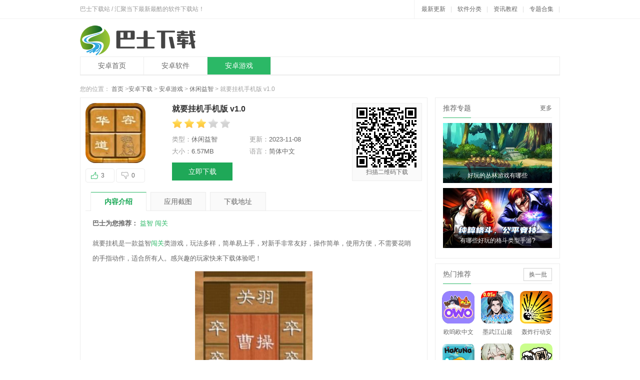

--- FILE ---
content_type: text/html
request_url: https://www.11684.com/android/355309.html
body_size: 7528
content:
<!DOCTYPE html>
<html>
<head>
<meta charset="utf-8" />
<meta http-equiv="Cache-Control" content="no-transform" />
<script src="//www.11684.com/statics/js/mobile.js"></script>
<script type="text/javascript"> 
deviceJump.init( 
{"main":"//www.11684.com/android/355309.html","wap":"//m.11684.com/android/355309.html","wap_3g":"//m.11684.com/android/355309.html"}); 
</script>
<title>就要挂机下载-就要挂机手机版下载v1.0 - 巴士下载站</title>
<meta name="keywords" content="益智,闯关">
<meta name="description" content="就要挂机是一款益智闯关类游戏，玩法多样，简单易上手，对新手非常友好，操作简单，使用方便，不需要花哨的手指动作，适合所有人。感兴趣的玩家快来下载体验吧！">
<meta http-equiv="mobile-agent" content="format=xhtml; url=//m.11684.com/android/355309.html">
<meta http-equiv="mobile-agent" content="format=html5; url=//m.11684.com/android/355309.html">
<meta property="bytedance:published_time" content="2023-11-08T15:57:56+01:00" />
<meta property="bytedance:updated_time" content="2023-11-08T16:01:15+01:00" />
<link rel="stylesheet" href="//www.11684.com/statics/css/mobile.css" />
<link rel="stylesheet" href="//www.11684.com/statics/css/jquery.jscrollpane.css" />
<script>
	var siteurl = '//www.11684.com/';
    var mid = "2";
	var id = "355309";
	var down_status = "1";
	var filenum = "";
	var remoteurl = "";
	var downurl = "https://s7xz.xz3733.com/apk/gamebox/latest/3733gamebox_cps6796.apk";
	var iosurl = "https://fb.3733.com/iosbox?c=6796";
	var hyapp = "";
	var bid = "0";
		var ad_url = 0;
	</script>
</head>
<body>
<div id="hd">
  <div class="hd-top">
    <link rel="stylesheet" href="//www.11684.com/statics/css/public.css" />
<link rel="stylesheet" href="//www.11684.com/statics/css/pc.css" />
<div class="hd-top">
	<div class="wp fix pr">
		<div class="txt l"> 巴士下载站 / 汇聚当下最新最酷的软件下载站！ </div>
		<div class="link r"> <a href="//www.11684.com/downnew/" target="_blank">最新更新</a>|
			<a href="//www.11684.com/soft/" target="_blank">软件分类</a>|
			<a href="//www.11684.com/info/" target="_blank">资讯教程</a>|
			<a href="//www.11684.com/zt/" target="_blank">专题合集</a>|
		</div>
	</div>
</div>

  <div class="wp">
    <div class="logo2"> <a href="//www.11684.com/"><img src="//www.11684.com/statics/images/logo.png" alt="巴士下载站" /></a> </div>
    <div class="c"></div>
    <div class="h10"></div>
    <div class="nav3">
    <ul>
	        <li ><a href="//www.11684.com/android/">安卓首页</a></li>
        <li ><a href="//www.11684.com/android/list-14-1.html">安卓软件</a></li>
        <li  class="on" ><a href="//www.11684.com/android/list-13-1.html">安卓游戏</a></li>
	    </ul>
</div>
  </div>
  </div>
</div>

<div class="h"></div>
<div class="wp"> <span id="0" class="lvTestPos"></span> </div>
<div id="bd">
  <div class="wp">
    <div class="cur"> 您的位置： <a href="//www.11684.com/" target="_blank">首页</a> &gt;<a href="//www.11684.com/android/">安卓下载</a> > <a href="//www.11684.com/android/list-13-1.html">安卓游戏</a> > <a href="//www.11684.com/android/list-218-1.html">休闲益智</a> > 就要挂机手机版 v1.0</div>
    <div class="row-2a">
      <div class="col-l">
        <div class="download-box2 bor p10">
          <div class="box-info">
            <div class="pic l"> <img id="img" src="//pic.11684.com/uploadfile/2023/1108/20231108035859200.jpg" alt="就要挂机手机版" /> <br/>
              <a href="javascript:;" class="s1 like_or_dislike" id="zan_ck" action="like"><em id="like_score"></em></a>
              <a href="javascript:;" class="s2 like_or_dislike" id="ruo_ck" action="dislike"><em id="dislike_score"></em></a> </div>
          <div class="wechat r"><div id="details-code"></div><span>扫描二维码下载</span></div>
            <div class="info r">
              <h1 id="title">就要挂机手机版 v1.0<em></em> </h1>
              <p class="star"><img src="/statics/images/pc-start/3.png" alt="星级" id="scoreImg"/></p>
              <div class="h5"></div>
              <ul class="info-li">
                <li>类型：<em>休闲益智</em></li>
                <li>更新：<em>2023-11-08</em></li>
                <li>大小：<em>6.57MB</em></li>
                <li>语言：<em>简体中文</em></li>
              </ul>
              <div class="h"></div>
												<a href="https://s7xz.xz3733.com/apk/gamebox/latest/3733gamebox_cps6796.apk" rel="nofollow">立即下载</a>
							  </div>
            <div class="h20"></div>
          </div>
          <ul class="list-tab list-tab2 fix pl10" id="androidTab" isaz="true">
            <li class="hover"> <a href="javascript:;">内容介绍</a> </li>
            <li> <a href="javascript:;">应用截图</a> </li>
            <li> <a href="javascript:;">下载地址</a> </li>

          </ul>
          <div class="tab_con">
            <div class="tab_show">
				<div class="txt-m" id="details">
									<p class="tagsk">
						<b>巴士为您推荐：</b>
												<a href="//www.11684.com/tags_%D2%E6%D6%C7.html" target="_blank">益智</a>
												<a href="//www.11684.com/tags_%B4%B3%B9%D8.html" target="_blank">闯关</a>
											</p>
								                <p>就要挂机是一款益智<a href="//www.11684.com/special/xxyzcgyxynx/" target="_blank" class="keylink">闯关</a>类游戏，玩法多样，简单易上手，对新手非常友好，操作简单，使用方便，不需要花哨的手指动作，适合所有人。感兴趣的玩家快来下载体验吧！</p>
<p><img src="//pic.11684.com/uploadfile/2023/1108/20231108040059270.jpg" alt="就要挂机下载-就要挂机手机版下载v1.0"></p>
<h3>游戏介绍</h3>
<p>就要挂机是一款益智和休闲手机游戏，玩法多样，简单易上手，对新手非常友好。点击画面并拖动方块，考验玩家的观察能力，让烧脑的过程变得愉快。游戏内容丰富，玩法多样，适合不同人群。操作简单，掌握了技巧后就能轻松过关。难度系数各不相同，您可以根据自己的个人水平选择挑战。</p>
<h3>游戏玩法</h3>
<p>1)简单易用：操作简单，使用方便，不需要花哨的手指动作，适合所有人。</p>
<p>2)观察测试:通过点击屏幕和拖动方块，测试玩家的观察和反应能力。</p>
<p>3)烧脑的过程很享受：这个过程需要思考和解决问题，这带来了烧脑的挑战，让玩家在这个过程中感受到满足感。</p>
<p>4)丰富的游戏内容：多样的内容和丰富的游戏性。每个级别都有不同的挑战，以保持游戏的新鲜感。</p>
<h3>精彩片段：</h3>
<p>1.适合不同人群：操作简单，适合各个年龄段的玩家。无论是学生、上班族还是老人，每个人都能从中找到乐趣。</p>
<p>2.不同的难度级别可供选择：游戏难度系数各不相同。可以根据自己的个人水平选择适合自己的挑战，让游戏保持趣味性。</p>
<p>3.提高思维能力：每一关都经过精心设计，提高玩家的思维和逻辑思维能力。</p>
<p>4.多人对战模式：提供多人对战模式，在这里你可以和朋友进行技能的比拼，不断提高自己的水平。</p>
<p><img src="//pic.11684.com/uploadfile/2023/1108/20231108035924856.jpg" alt="就要挂机下载-就要挂机手机版下载v1.0"></p><h3>编辑评论：</h3>
<p>1.迷人的华容道风格：采用华容道的风格和操作界面，让玩家感到熟悉和亲切。</p>
<p>2.<a href="//www.11684.com/special/dfsjdxxyxhj/" target="_blank" class="keylink">打发时间</a>，随时感受愉悦：无论你是想<a href="//www.11684.com/special/dfsjdxxyxhj/" target="_blank" class="keylink">打发时间</a>还是寻找游戏乐趣，这款游戏都能给你带来无限的愉悦和享受。</p>
				</div>
            </div>
            <a href="javascript:void(0);" class="tab-btn"></a>
            <div class="h"></div>
            <div class="tip-dd">
              <h3><strong>特别提醒</strong></h3>
                          </div>
          </div>
          <div class="tab_con dn pt10">
            <ul class="ul-txt ul-txt-ico1 ul-li2">
            </ul>
          </div>
          <div class="tab_con dn pt10">
            <ul class="ul-txt ul-txt-ico1 ul-li2">
                                                      </ul>
          </div>      

          <div class="tab_con db"></div>
                    <div class="tita tit1 b"> <strong>应用截图</strong> </div>
          <div class="h"></div>
          <div class="hf-boxpic pr">
            <div class="hf-ban2 dn">
              <div class="bd" style="">
                <ul id="details-pic">
                                                                                          <li wid="300" hei="500"><a href="javascript:;"><img src="//pic.11684.com/uploadfile/2023/1108/20231108035924856.jpg" alt="搜狗截图23年11月08日1558_11" height="500"/></a></li>
                                                      <li wid="300" hei="500"><a href="javascript:;"><img src="//pic.11684.com/uploadfile/2023/1108/20231108035929651.jpg" alt="搜狗截图23年11月08日1558_12" height="500"/></a></li>
                                                      <li wid="300" hei="500"><a href="javascript:;"><img src="//pic.11684.com/uploadfile/2023/1108/20231108035929884.jpg" alt="搜狗截图23年11月08日1558_10" height="500"/></a></li>
                                                    </ul>
              </div>
              <div class="hd">
                <ul>
                  <li><em></em></li>
                  <li><em></em></li>
                  <li><em></em></li>
                  <li><em></em></li>
                  <li><em></em></li>
                </ul>
              </div>
              <a href="javascript:void(0);" class="suox"></a> <a href="javascript:void(0);" class="prev"></a> <a href="javascript:void(0);" class="next"></a> </div>
            
            <!--最后一项输出f_last-->
            <div class="hf-box2">
              <div id="imgScrollDiv">
                <ul>
                                    <li data-src="//pic.11684.com/uploadfile/2023/1108/20231108035924856.jpg"><img src="//pic.11684.com/uploadfile/2023/1108/20231108035924856.jpg" alt="搜狗截图23年11月08日1558_11" /></li>
                                    <li data-src="//pic.11684.com/uploadfile/2023/1108/20231108035929651.jpg"><img src="//pic.11684.com/uploadfile/2023/1108/20231108035929651.jpg" alt="搜狗截图23年11月08日1558_12" /></li>
                                    <li data-src="//pic.11684.com/uploadfile/2023/1108/20231108035929884.jpg"><img src="//pic.11684.com/uploadfile/2023/1108/20231108035929884.jpg" alt="搜狗截图23年11月08日1558_10" /></li>
                                  </ul>
              </div>
              <div class="f_leftArrow"><a href="javascript:;"></a></div>
              <div class="f_rightArrow"><a href="javascript:;"></a></div>
            </div>
            <input type="hidden" name="sc_contentwidth" id="sc_contentwidth" value="640">
            <div class="c"></div>
          </div>
                    <div class="h20" id="softdown"></div>
          <span id="2" class="lvTestPos"></span>
		  
		            <div class="g4 fix down-dn" style="padding:0" id="download">
            <ul class="list-tab list-tab2 fix TAB_CLICK" id=".tab-pcd">
              <li class="hover"> <a href="javascript::">下载地址</a> </li>
            </ul>

            <div class="h15"></div>
            <div class="tab_con3">
              <div class="left l pr">
                <div class="tab-pcd">
                  <h3 class="down-item-tit">就要挂机下载</h3>					
                  <script src="/statics/js/shouji/down.js"></script>
                </div>
              </div>
              <!-- left结束 -->
              <div class="right r"> <span id="5" class="lvTestPos"></span> </div>
              <!-- right结束 -->
            </div>
          </div>
		  		  
                    <div class="h"></div>
          <div id="news_div">
            <div class="tita tit1 b"> <strong>相关文章</strong> </div>
            <div class="h20"></div>
            <ul class="list-article fix azdown_news">
            </ul>
            <div class="h"></div>
          </div>
        </div>
      </div>
      <!-- col-l end! -->
      <div class="col-r">
                
						        <div class="bor well">
          <div class="tita tit2"> <strong><a href="//www.11684.com/ztshouji/" target="_blank">推荐专题</a></strong> <span><a href="//www.11684.com/ztshouji/" target="_blank" rel="nofollow">更多</a></span> </div>
          <div class="h"></div>
          <ul class="ul-mobile-img">            
                        <li> <a href="//www.11684.com/special/haowandeconglinyouxiyounaxie/" target="_blank"><img src="//pic.11684.com/uploadfile/2024/1209/20241209050234355.jpg" alt=" 好玩的丛林游戏有哪些" /></a>
              <p><a href="//www.11684.com/special/haowandeconglinyouxiyounaxie/" target="_blank"> 好玩的丛林游戏有哪些</a></p>
            </li>
                        <li> <a href="//www.11684.com/special/younaxiehaowandegedouleixingshouyou/" target="_blank"><img src="//pic.11684.com/uploadfile/2024/1206/20241206051531693.jpg" alt="有哪些好玩的格斗类型手游?" /></a>
              <p><a href="//www.11684.com/special/younaxiehaowandegedouleixingshouyou/" target="_blank">有哪些好玩的格斗类型手游?</a></p>
            </li>
                     
          </ul>
        </div>
						
        <div class="h"></div>
        <div class="bor fix" id="pos_16">
		  <div class="tita tit2 well-tit"> <strong>热门推荐</strong> <span><a class="z btn-hotgood" href="javascript:;">换一批</a></span> </div>
		  		  		  <ul class="ul-mobile-imgtxt ul-mobile-imgtxt1 hotgood">
		  		  <li><a href="//www.11684.com/android/407333.html" target="_blank"><img src="//pic.11684.com/uploadfile/2025/0903/20250903051508142.png" alt="欧呜欧中文版 "></a> <a href="//www.11684.com/android/407333.html" target="_blank"><span>欧呜欧中文版 </span></a></li>
		  		  <li><a href="//www.11684.com/android/407324.html" target="_blank"><img src="//pic.11684.com/uploadfile/2025/0903/20250903034228470.gif" alt="墨武江山最新版 "></a> <a href="//www.11684.com/android/407324.html" target="_blank"><span>墨武江山最新版 </span></a></li>
		  		  <li><a href="//www.11684.com/android/407314.html" target="_blank"><img src="//pic.11684.com/uploadfile/2025/0903/20250903022405405.png" alt="轰炸行动安卓版 "></a> <a href="//www.11684.com/android/407314.html" target="_blank"><span>轰炸行动安卓版 </span></a></li>
		  		  <li><a href="//www.11684.com/android/407309.html" target="_blank"><img src="//pic.11684.com/uploadfile/2025/0903/20250903014728826.png" alt="贪吃鱼2安卓版 "></a> <a href="//www.11684.com/android/407309.html" target="_blank"><span>贪吃鱼2安卓版 </span></a></li>
		  		  <li><a href="//www.11684.com/android/407269.html" target="_blank"><img src="//pic.11684.com/uploadfile/2025/0902/20250902052612936.png" alt="魔法祈幻界手机版 "></a> <a href="//www.11684.com/android/407269.html" target="_blank"><span>魔法祈幻界手机版 </span></a></li>
		  		  <li><a href="//www.11684.com/android/407256.html" target="_blank"><img src="//pic.11684.com/uploadfile/2025/0902/20250902032244700.png" alt="禅之消方块安卓版 "></a> <a href="//www.11684.com/android/407256.html" target="_blank"><span>禅之消方块安卓版 </span></a></li>
		  		  <li><a href="//www.11684.com/android/407255.html" target="_blank"><img src="//pic.11684.com/uploadfile/2025/0902/20250902031711647.png" alt="粘粘世界2手机版 "></a> <a href="//www.11684.com/android/407255.html" target="_blank"><span>粘粘世界2手机版 </span></a></li>
		  		  <li><a href="//www.11684.com/android/407252.html" target="_blank"><img src="//pic.11684.com/uploadfile/2025/0902/20250902030152188.png" alt="心灵花园中文版 "></a> <a href="//www.11684.com/android/407252.html" target="_blank"><span>心灵花园中文版 </span></a></li>
		  		  <li><a href="//www.11684.com/android/407241.html" target="_blank"><img src="//pic.11684.com/uploadfile/2025/0902/20250902014238414.png" alt="找到老公的私房钱3安卓版 "></a> <a href="//www.11684.com/android/407241.html" target="_blank"><span>找到老公的私房钱3安卓版 </span></a></li>
		  		  </ul><ul class="ul-mobile-imgtxt ul-mobile-imgtxt1 hotgood dn">
		  		  <li><a href="//www.11684.com/android/407240.html" target="_blank"><img src="//pic.11684.com/uploadfile/2025/0902/20250902013717896.png" alt="请出示证件手机版 "></a> <a href="//www.11684.com/android/407240.html" target="_blank"><span>请出示证件手机版 </span></a></li>
		  		  <li><a href="//www.11684.com/android/407194.html" target="_blank"><img src="//pic.11684.com/uploadfile/2025/0901/20250901042100676.png" alt="美味寿司店最新版 "></a> <a href="//www.11684.com/android/407194.html" target="_blank"><span>美味寿司店最新版 </span></a></li>
		  		  <li><a href="//www.11684.com/android/407193.html" target="_blank"><img src="//pic.11684.com/uploadfile/2025/0901/20250901040914188.png" alt="俺的大宝剑安卓版 "></a> <a href="//www.11684.com/android/407193.html" target="_blank"><span>俺的大宝剑安卓版 </span></a></li>
		  		  <li><a href="//www.11684.com/android/407186.html" target="_blank"><img src="//pic.11684.com/uploadfile/2025/0901/20250901032331981.png" alt="草莓甜心冰淇淋岛免费版 "></a> <a href="//www.11684.com/android/407186.html" target="_blank"><span>草莓甜心冰淇淋岛免费版 </span></a></li>
		  		  <li><a href="//www.11684.com/android/407178.html" target="_blank"><img src="//pic.11684.com/uploadfile/2025/0901/20250901022255661.png" alt="铅笔少女安卓版 "></a> <a href="//www.11684.com/android/407178.html" target="_blank"><span>铅笔少女安卓版 </span></a></li>
		  		  <li><a href="//www.11684.com/android/407175.html" target="_blank"><img src="//pic.11684.com/uploadfile/2025/0901/20250901020448475.png" alt="当老师的一天免费版 "></a> <a href="//www.11684.com/android/407175.html" target="_blank"><span>当老师的一天免费版 </span></a></li>
		  		  <li><a href="//www.11684.com/android/407097.html" target="_blank"><img src="//pic.11684.com/uploadfile/2025/0829/20250829054711694.png" alt="99围棋最新版 "></a> <a href="//www.11684.com/android/407097.html" target="_blank"><span>99围棋最新版 </span></a></li>
		  		  <li><a href="//www.11684.com/android/407096.html" target="_blank"><img src="//pic.11684.com/uploadfile/2025/0829/20250829054518956.jpg" alt="开心大碰撞安卓版 "></a> <a href="//www.11684.com/android/407096.html" target="_blank"><span>开心大碰撞安卓版 </span></a></li>
		  		  <li><a href="//www.11684.com/android/407086.html" target="_blank"><img src="//pic.11684.com/uploadfile/2025/0829/20250829044158278.jpg" alt="两点之间连线最新版 "></a> <a href="//www.11684.com/android/407086.html" target="_blank"><span>两点之间连线最新版 </span></a></li>
		  		  </ul><div class="h"></div>
        </div>
		
		
        <div class="h"></div>
        <div class="bor well">
          <div class="box-tab box-tab1"> <strong>下载排行榜</strong>
            <ul class="top top1 r TAB" id=".top12">
              <li class="hover"><a href="javascript:;">周排行</a></li>
              <li class=""><a href="javascript:;">月排行</a> </li>
            </ul>
          </div>
          <ul class="ul-top ul-top2 ul-top3 top12 HOTTOP" style="display: block;">
                                    <li  class="ok" > <span class="s1">1</span>
            <h2><a href="//www.11684.com/android/67919.html" target="_blank">水果消消消游戏最新版 v1.1</a></h2>
            <div class="hide hide1">
              <p><a href="//www.11684.com/android/67919.html" target="_blank" rel="nofollow"><img src="//pic.11684.com/uploadfile/2022/0913/20220913050901557.png" />水果消消消游戏最新版 v1.1</a></p>
              <a class="sub" href="//www.11684.com/android/67919.html" target="_blank" rel="nofollow">详情</a> </div>
            </li>
                        <li > <span class="s1">2</span>
            <h2><a href="//www.11684.com/android/262152.html" target="_blank">小猪佩奇金靴子中文版免费 v1.2.9</a></h2>
            <div class="hide hide1">
              <p><a href="//www.11684.com/android/262152.html" target="_blank" rel="nofollow"><img src="//pic.11684.com/uploadfile/2022/0524/20220524041744830.png" />小猪佩奇金靴子中文版免费 v1.2.9</a></p>
              <a class="sub" href="//www.11684.com/android/262152.html" target="_blank" rel="nofollow">详情</a> </div>
            </li>
                        <li > <span class="s1">3</span>
            <h2><a href="//www.11684.com/android/346787.html" target="_blank">嗨爽消消手机版 v1.2.0</a></h2>
            <div class="hide hide1">
              <p><a href="//www.11684.com/android/346787.html" target="_blank" rel="nofollow"><img src="//pic.11684.com/uploadfile/2023/0918/20230918015415322.jpg" />嗨爽消消手机版 v1.2.0</a></p>
              <a class="sub" href="//www.11684.com/android/346787.html" target="_blank" rel="nofollow">详情</a> </div>
            </li>
                        <li > <span class="s1">4</span>
            <h2><a href="//www.11684.com/android/971.html" target="_blank">沙滩配配乐卓版 v1.3</a></h2>
            <div class="hide hide1">
              <p><a href="//www.11684.com/android/971.html" target="_blank" rel="nofollow"><img src="//pic.11684.com/uploadfile/2024/0115/20240115092809487.jpg" />沙滩配配乐卓版 v1.3</a></p>
              <a class="sub" href="//www.11684.com/android/971.html" target="_blank" rel="nofollow">详情</a> </div>
            </li>
                        <li > <span class="s1">5</span>
            <h2><a href="//www.11684.com/android/940.html" target="_blank">史上最坑爹的游戏7安卓版 v7.0.24</a></h2>
            <div class="hide hide1">
              <p><a href="//www.11684.com/android/940.html" target="_blank" rel="nofollow"><img src="//pic.11684.com/uploadfile/2024/0115/20240115092047582.png" />史上最坑爹的游戏7安卓版 v7.0.24</a></p>
              <a class="sub" href="//www.11684.com/android/940.html" target="_blank" rel="nofollow">详情</a> </div>
            </li>
                        <li > <span class="s1">6</span>
            <h2><a href="//www.11684.com/android/405432.html" target="_blank">黏黏世界最新版手游 v1.0.23082408</a></h2>
            <div class="hide hide1">
              <p><a href="//www.11684.com/android/405432.html" target="_blank" rel="nofollow"><img src="//pic.11684.com/uploadfile/2024/1212/20241212111458234.png" />黏黏世界最新版手游 v1.0.23082408</a></p>
              <a class="sub" href="//www.11684.com/android/405432.html" target="_blank" rel="nofollow">详情</a> </div>
            </li>
                        <li > <span class="s1">7</span>
            <h2><a href="//www.11684.com/android/827.html" target="_blank">好玩连连看 安卓版 v1.4.7</a></h2>
            <div class="hide hide1">
              <p><a href="//www.11684.com/android/827.html" target="_blank" rel="nofollow"><img src="//pic.11684.com/uploadfile/2024/0110/20240110100223951.png" />好玩连连看 安卓版 v1.4.7</a></p>
              <a class="sub" href="//www.11684.com/android/827.html" target="_blank" rel="nofollow">详情</a> </div>
            </li>
                        <li > <span class="s1">8</span>
            <h2><a href="//www.11684.com/android/574.html" target="_blank">太空边境手机版 v1.0.0</a></h2>
            <div class="hide hide1">
              <p><a href="//www.11684.com/android/574.html" target="_blank" rel="nofollow"><img src="//pic.11684.com/uploadfile/2022/0509/20220509044305765.png" />太空边境手机版 v1.0.0</a></p>
              <a class="sub" href="//www.11684.com/android/574.html" target="_blank" rel="nofollow">详情</a> </div>
            </li>
                        <li > <span class="s1">9</span>
            <h2><a href="//www.11684.com/android/560.html" target="_blank">水果忍者破解版 v3.48.0</a></h2>
            <div class="hide hide1">
              <p><a href="//www.11684.com/android/560.html" target="_blank" rel="nofollow"><img src="//pic.11684.com/uploadfile/2024/0110/20240110093013652.jpg" />水果忍者破解版 v3.48.0</a></p>
              <a class="sub" href="//www.11684.com/android/560.html" target="_blank" rel="nofollow">详情</a> </div>
            </li>
                        <li > <span class="s1">10</span>
            <h2><a href="//www.11684.com/android/190.html" target="_blank">人类炮弹安卓版 v1.2.2</a></h2>
            <div class="hide hide1">
              <p><a href="//www.11684.com/android/190.html" target="_blank" rel="nofollow"><img src="//pic.11684.com/uploadfile/2025/0915/20250915034208993.png" />人类炮弹安卓版 v1.2.2</a></p>
              <a class="sub" href="//www.11684.com/android/190.html" target="_blank" rel="nofollow">详情</a> </div>
            </li>
                        

          </ul>
          <ul class="ul-top ul-top2 ul-top3 top12 HOTTOP dn">
                                    <li  class="ok" > <span class="s1">1</span>
            <h2><a href="//www.11684.com/android/346787.html" target="_blank">嗨爽消消手机版 v1.2.0</a></h2>
            <div class="hide hide1">
              <p><a href="//www.11684.com/android/346787.html" target="_blank" rel="nofollow"><img src="//pic.11684.com/uploadfile/2023/0918/20230918015415322.jpg" />嗨爽消消手机版 v1.2.0</a></p>
              <a class="sub" href="//www.11684.com/android/346787.html" target="_blank" rel="nofollow">详情</a> </div>
            </li>
                        <li > <span class="s1">2</span>
            <h2><a href="//www.11684.com/android/67919.html" target="_blank">水果消消消游戏最新版 v1.1</a></h2>
            <div class="hide hide1">
              <p><a href="//www.11684.com/android/67919.html" target="_blank" rel="nofollow"><img src="//pic.11684.com/uploadfile/2022/0913/20220913050901557.png" />水果消消消游戏最新版 v1.1</a></p>
              <a class="sub" href="//www.11684.com/android/67919.html" target="_blank" rel="nofollow">详情</a> </div>
            </li>
                        <li > <span class="s1">3</span>
            <h2><a href="//www.11684.com/android/262152.html" target="_blank">小猪佩奇金靴子中文版免费 v1.2.9</a></h2>
            <div class="hide hide1">
              <p><a href="//www.11684.com/android/262152.html" target="_blank" rel="nofollow"><img src="//pic.11684.com/uploadfile/2022/0524/20220524041744830.png" />小猪佩奇金靴子中文版免费 v1.2.9</a></p>
              <a class="sub" href="//www.11684.com/android/262152.html" target="_blank" rel="nofollow">详情</a> </div>
            </li>
                        <li > <span class="s1">4</span>
            <h2><a href="//www.11684.com/android/971.html" target="_blank">沙滩配配乐卓版 v1.3</a></h2>
            <div class="hide hide1">
              <p><a href="//www.11684.com/android/971.html" target="_blank" rel="nofollow"><img src="//pic.11684.com/uploadfile/2024/0115/20240115092809487.jpg" />沙滩配配乐卓版 v1.3</a></p>
              <a class="sub" href="//www.11684.com/android/971.html" target="_blank" rel="nofollow">详情</a> </div>
            </li>
                        <li > <span class="s1">5</span>
            <h2><a href="//www.11684.com/android/940.html" target="_blank">史上最坑爹的游戏7安卓版 v7.0.24</a></h2>
            <div class="hide hide1">
              <p><a href="//www.11684.com/android/940.html" target="_blank" rel="nofollow"><img src="//pic.11684.com/uploadfile/2024/0115/20240115092047582.png" />史上最坑爹的游戏7安卓版 v7.0.24</a></p>
              <a class="sub" href="//www.11684.com/android/940.html" target="_blank" rel="nofollow">详情</a> </div>
            </li>
                        <li > <span class="s1">6</span>
            <h2><a href="//www.11684.com/android/405432.html" target="_blank">黏黏世界最新版手游 v1.0.23082408</a></h2>
            <div class="hide hide1">
              <p><a href="//www.11684.com/android/405432.html" target="_blank" rel="nofollow"><img src="//pic.11684.com/uploadfile/2024/1212/20241212111458234.png" />黏黏世界最新版手游 v1.0.23082408</a></p>
              <a class="sub" href="//www.11684.com/android/405432.html" target="_blank" rel="nofollow">详情</a> </div>
            </li>
                        <li > <span class="s1">7</span>
            <h2><a href="//www.11684.com/android/827.html" target="_blank">好玩连连看 安卓版 v1.4.7</a></h2>
            <div class="hide hide1">
              <p><a href="//www.11684.com/android/827.html" target="_blank" rel="nofollow"><img src="//pic.11684.com/uploadfile/2024/0110/20240110100223951.png" />好玩连连看 安卓版 v1.4.7</a></p>
              <a class="sub" href="//www.11684.com/android/827.html" target="_blank" rel="nofollow">详情</a> </div>
            </li>
                        <li > <span class="s1">8</span>
            <h2><a href="//www.11684.com/android/574.html" target="_blank">太空边境手机版 v1.0.0</a></h2>
            <div class="hide hide1">
              <p><a href="//www.11684.com/android/574.html" target="_blank" rel="nofollow"><img src="//pic.11684.com/uploadfile/2022/0509/20220509044305765.png" />太空边境手机版 v1.0.0</a></p>
              <a class="sub" href="//www.11684.com/android/574.html" target="_blank" rel="nofollow">详情</a> </div>
            </li>
                        <li > <span class="s1">9</span>
            <h2><a href="//www.11684.com/android/560.html" target="_blank">水果忍者破解版 v3.48.0</a></h2>
            <div class="hide hide1">
              <p><a href="//www.11684.com/android/560.html" target="_blank" rel="nofollow"><img src="//pic.11684.com/uploadfile/2024/0110/20240110093013652.jpg" />水果忍者破解版 v3.48.0</a></p>
              <a class="sub" href="//www.11684.com/android/560.html" target="_blank" rel="nofollow">详情</a> </div>
            </li>
                        <li > <span class="s1">10</span>
            <h2><a href="//www.11684.com/android/190.html" target="_blank">人类炮弹安卓版 v1.2.2</a></h2>
            <div class="hide hide1">
              <p><a href="//www.11684.com/android/190.html" target="_blank" rel="nofollow"><img src="//pic.11684.com/uploadfile/2025/0915/20250915034208993.png" />人类炮弹安卓版 v1.2.2</a></p>
              <a class="sub" href="//www.11684.com/android/190.html" target="_blank" rel="nofollow">详情</a> </div>
            </li>
                        
          </ul>
        </div>
        <div class="h"></div>
        <span id="3" class="lvTestPos"></span> </div>
      <!-- col-r --> 
    </div>
  </div>
</div>
<div class="c"></div>
<div class="h20"></div>
  <div id="fd"></div>
<script src="//www.11684.com/statics/js/footer.js"></script>
<script src="//www.11684.com/statics/js/jquery.js"></script>
<script src="//www.11684.com/statics/js/public.js"></script>



<script src="//www.11684.com/statics/js/jquery.SuperSlide.js"></script>
<script src="//www.11684.com/statics/js/jquery.jscrollpane.js"></script>
<script src="//www.11684.com/statics/js/jquery.mousewheel.js"></script>
<script src="//www.11684.com/statics/js/downfunction.js"></script>
<script src="//www.11684.com/statics/js/qrcode.js"></script>
<script type="application/ld+json">
    {
        "@context": "https://ziyuan.baidu.com/contexts/cambrian.jsonld",
        "@id": "https://www.11684.com/android/355309.html",
        "title": "就要挂机下载-就要挂机手机版下载v1.0 - 巴士下载站",
        "images": [              
	    	    	    "//pic.11684.com/uploadfile/2023/1108/20231108035924856.jpg",	    	    "//pic.11684.com/uploadfile/2023/1108/20231108035929651.jpg",	    	    "//pic.11684.com/uploadfile/2023/1108/20231108035929884.jpg"	                       
        ],
        "description": "就要挂机是一款益智闯关类游戏，玩法多样，简单易上手，对新手非常友好，操作简单，使用方便，不需要花哨的手指动作，适合所有人。感兴趣的玩家快来下载体验吧！",
        "pubDate": "2023-11-08T15:57:56",
		"Update": "2023-11-08T16:01:15",
		"data":{
            "WebPage":{
                "pcUrl":"https://www.11684.com/android/355309.html",
                "wapUrl":"https://m.11684.com/android/355309.html",              
                "fromSrc":"巴士下载站"
            }
        }
    }
</script>
<script>
  //详情二维码
  if ($('#details-code')[0]) {
    var $href = window.location.href;
    var qrcode = new QRCode("details-code", {
      text: $href,
      width: 120,
      height: 120,
      colorDark: "#000",
      colorLight: "#fff",
      correctLevel: QRCode.CorrectLevel.H
    })
  }
</script>
<script>
    refreshScore();//加载页面刷新分数
    function refreshScore(){
        $.get("//www.11684.com/index.php?m=content&c=plus&a=like&modelid=2&id=355309",{ "time": new Date().getTime() }, function( data ) {
            $("#like_score").html(data.good);
            $("#dislike_score").html(data.bad);
        }, "json");
    }
    //顶踩
    $(".like_or_dislike").click(function(){
        $.ajax({
            type: "POST",
            dataType: "json",
            data: { id : 355309 , action : $(this).attr('action')},
            url: "//www.11684.com/index.php?m=content&c=plus&a=like_post&modelid=2&id=355309",
            beforeSend: function() {
                //TODO
            }
        }).done(function(data) {
            if (data.success==1) {
                refreshScore();//刷新分数
            }else if(data.success==2){
                alert("您已经投过票了！");
            };
        }).fail(function() {
            alert( "投票失败！" );
        });
    })
	$(function(){
		$('.btn-hotgood').click(function(){
		  $('.hotgood').toggleClass('dn');
		})                      
	})
	//商务下载统计
	</script>
  </body>
</html>


--- FILE ---
content_type: text/html; charset=utf-8
request_url: https://www.11684.com/index.php?m=content&c=plus&a=like&modelid=2&id=355309&time=1768990953444
body_size: 83
content:
{"like_score":"3","dislike_score":"0","good":"3","bad":"0","like_100":100,"dislike_100":0}

--- FILE ---
content_type: text/css
request_url: https://www.11684.com/statics/css/mobile.css
body_size: 6402
content:
/*公用*/
a.btn-down{
    height:26px;
    line-height: 26px;
    padding-left:17px;
    display: block;
    border:1px solid #16a753;
    position:relative;
    margin-top:5px;
    padding-left: 20px;
    width: 57px;
    color: #16a753;
}
a.btn-down span{
    width:11px;
    height: 13px;
    background:url('../images/ico-xia.jpg') no-repeat;
    position:absolute;
    left:8px;
    top:7px;
}
a.btn-down:hover{
    background:#16a753;
    color:#fff;
}
a.btn-down:hover span{
    background:url('../images/ico-xia-hover.jpg') no-repeat;
}

a.btn-down1{
    display: block;
    width: 45px;
    height: 25px;
    line-height: 25px;
    text-align: center;
    float: right;
    border:1px solid #ececec;
    margin-right: 10px;
    margin-top:7px;
    background: #fff;
}
a.btn-down1:hover {
    background-color: #16a753;
    border-color: #16a752;
    color: #fff;
}

/* 导航 */
.nav3{
    height:35px;
    border:1px solid #ECECEC;
    border-bottom: 2px solid #ECECEC;
}
.nav3 li{
    width:126px;
    height: 35px;
    float:left;
    border-right: 1px solid #ECECEC;
    position: relative;
}
.nav3 li a{
    display: block;
    text-align: center;
    height: 35px;
    line-height: 35px;
    font-size: 14px;
}
.nav3 li a:hover{
    background:#E1FAEC;
    color:#2BB866;
}
.nav3 li.on a{
    background:#2BB866;
    color:#fff;
}
.tab_show {
    padding: 14px;
    overflow: hidden;
}
/*wp-mobile css样式*/
/*布局----*/
.row-2a .col-l{
    width: 695px;
}
.row-2a .col-r{
    width: 250px;
}
.row-2b .col-l{
    width: 695px;
}
.row-2b .col-r{
    width: 250px;
}
/*mobile-banner滚动-----*/
.mobile-banner{
    width: 695px;
    height: 300px;
    position: relative;
}
.mobile-banner .prev,
.mobile-banner .next {
    position: absolute;
    width: 34px;
    height: 75px;
    background: url(../images/m-banner-btn.jpg) no-repeat;
    opacity: 0.5;
    top: 116px;
}
.mobile-banner .prev{left: 0;}
.mobile-banner .next{right: 0; background-position: right 0;}
.mobile-banner .prev:hover,
.mobile-banner .next:hover{
    opacity: 1;
}
.mobile-banner .s1 {display: none;}
.mobile-banner .hd ul{
    width: 103px;
    height: 6px;
    padding:3px 0;
    background:#535354;
    position: absolute;
    right:15px;
    bottom:15px;
    z-index: 50;
}

.mobile-banner .hd ul li{
    height: 6px;
    width:22px;
    margin-left: 3px;
    float: left;
    background: #fff;
    font-size: 0;
    overflow-x: hidden;
    cursor: pointer;
}
.mobile-banner .hd ul li.on{
    background:#E96565;
}
.mobile-banner .bd{
    width: 695px;
    height: 300px;
    overflow: hidden;
    position:relative;
}
.mobile-banner .bd p{
    line-height: 40px;
    color:#fff;
    font-size: 16px;
    padding-left:12px;
    width:683px;
    position:absolute;
    left:0;
    bottom:0;
    background:rgba(0,0,0,0.5);
    font-family: "微软雅黑";
}
/*row-2a 精品推荐区*/
.ul-imgtxt li{
    padding-top:18px;
    height: 110px;
}
.ul-imgtxt .li-borb{
    border-bottom: 1px solid #ececec;
}
.ul-imgtxt li .l{
    width:90px;
}
.ul-imgtxt li .r{
    width:110px;
}

.ul-imgtxt li .a-img{
    float: left;
    margin-right:10px;
}
.ul-imgtxt li a img{
    width:90px;
    height:89px;
    -moz-border-radius:18px; -webkit-border-radius:18px; border-radius:18px;
}
.ul-imgtxt li p{
    line-height: 20px;
}
.ul-imgtxt li p .a1{
    font-size: 14px;
    color:#333;
    height: 22px;
    line-height: 22px;
    overflow: hidden;
    display: block;
}
.ul-imgtxt li p .span1{
    color:#666;
}




 
/*游戏ul-game*/
.span-game1 {}
.ul-game li{
    display: inline-block;
    height: 88px;
    width: 220px;
    padding-top:18px;
    float: left;
    border-right:1px solid #f5f5f5;
    border-bottom: 1px solid #f5f5f5;
}
.ul-game li .pic{
    float: left;
    position:relative;
    width: 70px;
}
.ul-game li .pic img{
    width: 70px;
    height: 70px;
    -moz-border-radius:18px; -webkit-border-radius:18px; border-radius:18px;
}
.ul-game li .txt{
    float: right;
    width: 125px;
}
.ul-game li a.tit{
    font-size: 14px;
    height: 20px;
    line-height: 20px;
    overflow: hidden;
    display: block;
}
.ul-game li a.ys{
    font-size: 12px;
    color: #888;
}
.ul-game li .txt p{
    padding:5px 0;
}
.ul-game li .pic .v1{
    width:70px;
    height: 70px;
    margin-left: 15px;
    float: left;
}
.ul-game li .toggle{
    display: none;
    position:absolute;
    left:95px;
    top:0px;
    width:212px;
    height:150px;
    border:1px solid #2bb866;
    z-index: 999;
    background: #fff;
}
.ul-game li .toggle h3 { height: 40px; line-height: 40px; 
    border-bottom: 1px solid #dcdcdc; font-weight: normal;
    margin: 0 10px;
    margin-bottom: 5px;
}
.ul-game li .toggle p{ color: #999; padding: 3px 10px;}
.ul-game li.ok {background: #fafafa;}
.ul-game li .toggle em{
    width:10px;
    height: 11px;
    background:url('../images/ico-zuojian.jpg') no-repeat;
    position:absolute;
    left:-10px;
    top:29px;
}

.ul-game li .pic-ok .toggle {display: block;}
.ul-game li .pic-ok .toggle h3{overflow: hidden;}

/*mobile-banner1切换-----*/
.mobile-banner1{
    height: 142px;
}
.span-model { width: 928px; overflow-x: hidden;}
.box-model {width: 940px;}
.model{
    float: left;
    border-right:1px solid #f5f5f5;
    width: 232px;
}
.tit1-1{
    padding-left:15px; 
    border-bottom:1px solid #f5f5f5;
    border-top: 1px solid #f5f5f5;
}
.tit1-1 strong{
    line-height: 40px;
    font-size: 14px;
    color:#666;
}
.tit1-1 span a{
    float: right;
    line-height:20px;
    margin-top: 10px; 
    width: 50px;
    background:url('../images/row-2c-a-jia.jpg') 35px center no-repeat;
    padding-left: 5px;
}
.ul-game1 li{
    height: 50px;
    padding-top:10px;
    border-bottom:1px solid #f5f5f5;
    padding-left: 15px;
    width: 217px;
    overflow: hidden;
}
.ul-game1 li.ok {background: #fafafa;}
.ul-game1 .pic a img{
    float: left;
    margin-right: 10px;
    width:41px;
    height:40px;
    -moz-border-radius:8px; -webkit-border-radius:8px; border-radius:8px;
}
.col-r  .HOTTOP li div p a img{width:54px;height:54px;-moz-border-radius:8px; -webkit-border-radius:8px; border-radius:8px;}
.ul-game1 .pic a p{
    line-height: 40px;
}
.ul-game1 li.ok .btn-down1 {background: #2BB866; color: #fff; border-color: #2BB866;}

/* zhoujunpeng 05.21 14.38 */

/* 布局 */
.row-2a .col-l{width: 695px;}
.row-2a .col-r{width: 250px;}
.box-info{overflow: hidden;}
.box-info .pic{width: 130px;}
.box-info .info{width: 360px;}
.wechat{
    width: 122px;padding:8px;background:#fafafa;
    border:1px solid #eee;text-align: center; 
}

/* 字体 */

.b strong{
    font-weight: bold;
}

.box-info .info h1{
    font-size:16px;
    color:#333;
    height: 25px;
    overflow: hidden;
}

.box-info .info .red{
    color:#e96565;
}

.wechat span{
    color:#666;
}

.box-info .tit2{
    color:#666;
}


/* 图片滚动 */
.slideBox{ width:220px; height:120px; overflow:hidden; position:relative;   }
.slideBox .hd{overflow:hidden;  z-index:1; }
.ul-mobile-img li p a,.slideBox .bd p a{color:#fff;}
.ul-mobile-img li p,.slideBox .bd p{background:url(../images/p-bg.png) no-repeat;line-height: 30px;text-align: center;position:absolute; right:0; bottom:0;height:30px; 
    width:100%;}
.slideBox .bd{ position:relative; height:100%; z-index:0;   }
.ul-mobile-img li,.slideBox .bd li{ zoom:1; vertical-align:middle; position: relative;}
.ul-mobile-img li img,.slideBox .bd img{ width:220px; height:120px; display:block;  }

/* 下面是前/后按钮代码，如果不需要删除即可 */
.slideBox .prev,.slideBox .next{ position:absolute;top:28px;display:block; width:16px; height:41px; background:url(../images/prev.png) no-repeat; filter:alpha(opacity=100);opacity:1;   }
.slideBox .prev{left:0;}
.slideBox .next{right:0;background:url(../images/next.png) no-repeat; filter:alpha(opacity=100);opacity:1;}
.slideBox .prev:hover{background-image:url(../images/prev-hover.png);filter:alpha(opacity=50);opacity:0.5;}

.slideBox .next:hover{background-image:url(../images/next-hover.png);filter:alpha(opacity=50);opacity:0.5;  }


/* 主体 */
.box-info .pic a{
    display: inline-block;
    width: 26px;
    height: 26px;
    line-height: 26px;
    padding-left: 30px;
    border:1px solid #ececec;
    border-radius: 4px;
    background:url(../images/mo-abg2.png) no-repeat 10px center;
}

.box-info .pic .s2{
    background-image:url(../images/mo-abg1.png);
}

.box-info .pic .s2:hover{
    background:#2bb866 url(../images/mo-abg3.png) no-repeat 10px center;
    color: #fff;
}

.box-info .pic .s1:hover{
    background:#2bb866 url(../images/mo-abg.png) no-repeat 10px center;
    color: #fff;
}

.box-info .pic img{
    width:120px;
    margin-bottom:11px;
    vertical-align: bottom;
    border-radius: 20px;
}

.box-info .star {
    padding-top: 5px;
}

.box-info .star b {font-size: 20px;font-style: italic; font-family: 'Georgia';}
.box-info .star b em {font-size: 13px;font-style: italic;}

.box-info .info img{
    margin-right:13px;
}

.box-info .info a{
    display: inline-block;
    width: 121px;
    height: 36px;
    line-height: 36px;
    text-align: center;
    color:#fff;
    background:#1fa858;
    font-size: 14px;
}

.box-info .info .s1{
    background:#ff8711;
    margin-left:7px;
}

.box-info .info a:hover {opacity: 0.9}

.box-info .info li{
    width: 155px;
    float: left;
    font-size:13px;
    color:#999;
    line-height: 24px;
}
.box-info .info li em {color: #666;}

.box-info .info h1 em{
    font-size: 13px;
    color: #999;
}

.box-info .info span{
    font-style: normal;
}

.wechat img{
    width: 120px;
    height: 120px;
    vertical-align: bottom;
}

.download h2{
    height: 33px;
    line-height: 33px;
    color:#fff;
    background:#5ece8d;
    padding-left: 13px;
    font-size:13px;
}

.download ul{
    overflow: hidden;
    padding-left: 10px;
}

.download li{
    float: left;
    width: 160px;
    height: 20px;
    margin-top:16px;
    font-size: 13px;
}

.download li a{
    display: inline-block;
    padding-left:32px;
    background:url(../images/mo-abg3.jpg) no-repeat left center;
}

.box-info .ul-mobile-imgtxt{
    width:790px;
    overflow: hidden;
}

.ul-mobile-imgtxt li{
    width: 75px;
    text-align: center;
    margin:0 10px 14px 10px;
    float: left;
    _display: inline;
}

.ul-mobile-imgtxt img{
    width: 75px;
    height: 75px;
    display: block;
    margin-bottom:7px;
}

.ul-mobile-imgtxt  span {display: block; height: 20px; line-height: 20px; overflow: hidden;}

.ul-mobile-imgtxt1{
    width:235px;
    overflow: hidden;
}


.ul-mobile-imgtxt1 li{
    margin:13px 0 0 13px;
    width: 65px;
    _display: inline;
}

.ul-mobile-imgtxt1 img{
    width: 65px;
    height: 65px;
	border-radius: 10px;
}

.ul-mobile li{
    padding-top:9px;
    position: relative;
    height: 71px;
    border-bottom:1px dotted #f1f1f1;
    padding-left: 70px;
}

.ul-mobile li p{
    line-height: 22px;
}

.ul-mobile li p a {display: block; height: 22px; overflow: hidden;}

.ul-mobile li p span{
    color:#c6c6c6;
}

.ul-mobile .img{
    width: 60px;
    height: 60px;
    position: absolute;
    left: 0;
    top: 9px;
}

.ul-mobile .btn2{
    position: absolute;
    top:29px;
    right:0;
}

.ul-mobile-img li{
    margin-bottom:10px;
}

.tit2 .z{
    width: 55px;
    height: 24px;
    line-height: 24px;
    text-align: center;
    display: inline-block;
    margin-top:8px;
    border:1px solid #d2d2d2;
}

.tit2 .z:hover{
    color:#fff;
    background:#2bb866;
}

.ul-mobile-img1{
    width:895px;
    margin:0 auto;
    overflow: hidden;
    zoom:1;
}

.ul-mobile-img1 li{
    width: 210px;
    height: 105px;
    float:left; 
    _display:inline; 
    overflow:hidden;
    margin:0 6px;
}

.ul-mobile-img1 li img{
    width: 210px;
    height: 105px;
}

/*  滚动图片  */
.picScroll-left{ 
    overflow:hidden; 
    position:relative;
    height: 105px;
}


.tempWrap{
    margin: 0 auto;
}

.picScroll-left .hd a{
    display: inline-block;
    width: 16px;
    height: 30px;
    position: absolute;
    top:47px;
    
}

.picScroll-left .hd .next{
    left:0;
    background:url(../images/prev1.jpg) no-repeat;
}

.picScroll-left .hd .next:hover{
    background:url(../images/prev2.jpg) no-repeat;
    cursor:pointer;
}

.picScroll-left .hd .prev{
    right:0;
    background: url(../images/next1.jpg) no-repeat;
}

.picScroll-left .hd .prev:hover{
    background: url(../images/next2.jpg) no-repeat;
    cursor:pointer;
}




/* mobile-special-peges 2015.05.21 */
.p15{
    padding:15px;
}

.box-info .img{
    width:340px;
    float: left;
}

.box-info .img img{
    height: 195px;
    width: 340px;
}

.box-info .txt{
    float: right;
    width: 562px;
}

.box-info .txt h1{
    font-size:16px;
    line-height: 22px;
    margin:10px 0;
}

.box-info .txt p{
    font-size: 13px;
    line-height: 24px;
    color:#666;
    padding:16px 0;
    border-top:1px solid #ececec;
    border-bottom:1px solid #ececec;
    overflow: hidden;
    height: 59px;
}

.list-app{
    
}

.box-info .txt span{
    font-size:14px;
    color:#666;
    margin:8px 12px 0 0;
}

.m-ico-num {background: url(../images/m-ico-num.jpg) no-repeat left center; 
    padding-left: 25px; font-size: 14px;
    display: block;
    width: 200px;
}

.list-app li{
    margin:-1px 0 0 -1px;   
    width: 309px;
    height: 150px;
    border-top: 1px solid #f4f4f4;
    border-right: 1px solid #f4f4f4;
    float: left;
    position: relative;
}

.list-app li.ok .box-bor {
    position: absolute;
    left: -1px;
    top: -1px;
    width: 309px;
    height: 150px;
    border: 1px solid #2bb967;
    z-index: 999;
    background: #FFF;
    box-shadow: 0 0 10px #CCC;
}

.list-app .img{
    text-align: center;
    padding-top: 20px;
    width: 120px;
    float: left;
}

.list-app .img .s1{
    width:90px;
    height: 90px;
    border-radius: 4px;
    margin-bottom:10px;
}

.list-app .txt{
    width:168px;
    padding: 20px 15px 0 0 ;
    float: right;
    overflow: hidden;
}

.list-app .txt h3{
    font-size:14px;
    line-height: 22px;
    height: 22px;
    overflow: hidden;
}

.list-app .txt p{
    color:#666;
    line-height: 20px;
}

.list-app .txt p span{
    color:#cacaca;
}

.list-app .txt .pt5 { height: 40px; line-height: 20px; overflow: hidden;}
.list-app .txt .tr {height: auto;}

/* 手机列表 */

/*公共部分*/
.dl-link{
    border-bottom: 1px solid #ececec;
    font-size: 12px;
}
.dl-link dt{
  float: left;
  width:60px;
  line-height: 40px;
  text-align: center;
  color: #888;
}

.dl-link dd{
    padding-top: 8px;
}
.dl-link dd a{
  padding:3px 4px;
  display: block;
  float: left;
  margin:0 5px; 
  color: #333;
}
.softdllink dt{
  float: left;
  width:60px;
  line-height: 50px;
  text-align: center;
  color: #888;
}
.softdllink dd a{
  padding:3px 8px;
  display: block;
  float: left;
  margin:0 5px; 
  margin-top:6px;
  margin-bottom:3px;
  color: #333;
}
.dl-link dd a.on,.dl-link dd a:hover{
    background:#2bb866;
    color: #fff;
}

/*游戏列表页面----------*/
.ul-game-list li{
    height: 145px;
    width: 308px;
    float: left;
    border-right:1px solid #ececec;
    border-bottom:1px solid #ececec; 
    position: relative;
}
.ul-game-list li .pic{
    float: left;
    padding: 15px 0 0 15px;
    width: 80px;
}
.ul-game-list li .pic p{
    padding:3px 0;
}
.ul-game-list li .pic span{
    color:#666;
    font-size: 13px;
}
.ul-game-list li .txt{
    padding-top: 15px;
    float: right;
    width: 205px;

}
.ul-game-list li .txt a{
    font-size: 14px;
    font-weight: bold;
}
.ul-game-list li .txt p{
    line-height: 20px;
    color:#676767;
    padding-top:3px;
    padding-right: 15px;
}

.ul-game-list li .box-bor img{
-moz-border-radius: 18px;
-webkit-border-radius: 18px;
border-radius: 18px; 
}

.ul-game-list li.ok .box-bor {
    position: absolute;
    left: -1px;
    top: -1px;
    width: 309px;
    height: 145px;
    border: 1px solid #2bb967;
    z-index: 999;
    background: #FFF;
    box-shadow: 0 0 10px #CCC;
}
.ul-game-list .s2 {padding-top: 7px;}
.ul-game-list .s2,.ul-game-list .ok .s1 {display: none;}
.ul-game-list .ok .box-bor .s2 {display:block;}

/* 手机专题*/

.ul-pic li{
    width: 306px;
    float: left;
    text-align: center;
    padding-top:20px;
    border-bottom: 1px solid #ececec;
    border-right: 1px solid #ececec;
    position: relative;
}
.ul-pic li a {position: relative; z-index: 99}
.ul-pic li.ok .box-bor { border: 2px solid #3dcf7a; position: absolute; left: -2px; top: -2px; width: 306px; height: 223px;}
.ul-pic li p{
    line-height: 45px;
    font-size: 14px;
    height: 45px;
    overflow: hidden;
}
.ul-nobr3-g li a img{width:75px;height:75px;}
.ul-nobr3-z li a img{width:280px;height:160px;}

.ul-li2 li {width: 47%; float: left;}

/*特别提醒*/

.tip-dd { border: 1px solid #f8f1e1; padding: 15px; background: #fffcf8; padding-top: 10px;}
.tip-dd h3 {height: 30px; line-height: 30px; background: url(../images/i-dd.jpg) no-repeat left center;
 padding-left: 25px;
 color: #e96565;
 font-size: 14px;
 margin-bottom: 5px;
}
.tip-dd p {line-height: 2em;}

/*内容*/
.txt-m {line-height: 24px;font-size: 13px;color: #666;}
.txt-m img{max-width: 100%;}
.txt-m h3,.txt-m .introTxt {background: url(../images/tit-m1.jpg) no-repeat left bottom; padding-bottom: 10px;font-size: 14px;font-weight:bold;font-size:15px;}
.txt-m h3{color: #2BB866;}
/*.txt-m a{background: #fbfbfb;}
.txt-m a:hover{background: #fbfbfb;}*/

/* 截图 */


.hf-ban2 {position: relative;}
.hf-ban2 .bd {width: 555px;margin:0 auto;}
.hf-ban2 .bd li{font-size:0;line-height:0;text-align: center;overflow: hidden;width: 555px}
.hf-ban2 .bd li img{/*height: 328px;width: 555px;*/}
.hf-ban2 .hd{text-align: center;padding-top: 28px;}
.hf-ban2 .hd li {display: inline;}
.hf-ban2 .hd li em{display: inline-block;width: 32px;height: 32px;
    background: url(../images/m-pop_18.jpg) no-repeat right top;
    margin: 0 7px;cursor: pointer;}
.hf-ban2 .hd li.on em{background-position: 0 0;}
.hf-ban2 a.prev,.hf-ban2 a.next{
display: block; width: 45px; height: 129px; position: absolute; z-index: 999; 
  top: 50%;
  margin-top: -98px;
  background: url(../images/m-pop_09.jpg) no-repeat left;
}
.hf-ban2 a.prev {left: 0;}
.hf-ban2 a.next{background-position: right 0;right:2px;}
.hf-ban2 a.prev:hover,.hf-ban2 a.next:hover{background-image: url(../images/m-pop_12.jpg);}
.hf-ban2 a.suox {right: 2px; top: 0; 
display: block; position: absolute; 
    width: 39px; height: 39px; background: url(../images/m-pop_05.jpg);
    z-index: 999;
}

#imgScrollDiv{margin:20px 0;overflow:hidden;white-space:nowrap;position:relative;
    max-width:710px;_width: auto; overflow-x: auto;outline: 0;}
#imgScrollDiv ul{position:relative;font-size:0;margin-bottom: 30px;}
#imgScrollDiv ul li{display:inline;margin-right:10px; position: relative;width:200px;overflow: hidden;}
#imgScrollDiv ul .f_last{margin-right:0px;}
#imgScrollDiv ul li:last-child{margin-right:0px;}
#imgScrollDiv ul li img{vertical-align: middle;width: 200px;}
#imgScrollDiv ul li em{display: inline-block; height: 35px; width: 35px; 
    background: url(../images/m-btn-big.jpg) no-repeat;
    z-index: 999;
    right: 0; 
    position: absolute;
    opacity: 0.8;
    cursor: pointer;
}

.hf-box2{position: relative;width: 673px;}
.f_leftArrow,.f_rightArrow{position: absolute;top: 20px;z-index: 5;display: none;
    width: 40px;height: 230px;opacity: .8;cursor: pointer;
    -ms-filter:'progid:DXImageTransform.Microsoft.Alpha(Opacity=80)';
    filter:progid:DXImageTransform.Microsoft.Alpha(Opacity=80);}
 .f_leftArrow, .f_rightArrow { top:50%; height: 80px;margin-top:-55px}
 .f_leftArrow{left: 0;}
 .f_rightArrow {right: 0;}
 .f_leftArrow a, .f_rightArrow a {display: block; height: 80px;}
.f_leftArrow a{left:0;background: #000 url('../images/m-pn.png') no-repeat 10px center;}
.f_rightArrow a{right: 0;background: #000 url('../images/m-pn.png') no-repeat -18px center;}
.f_leftArrow a:hover,.f_rightArrow a:hover{background-color:#2BB866;}


#imgScrollDiv ul li.v3 img{ width: 320px; height: 230px;}
#imgScrollDiv ul li.v3  { position: relative;}
#imgScrollDiv ul li.v3 p { width: 320px; height: 230px; position: absolute; 
    left: 0; top: -116px;
    color: #fff;
    font-size: 16px;
    text-align: center;
    opacity: 0.5;
    filter:progid:DXImageTransform.Microsoft.Alpha(Opacity=50);
    *top:0;
}
#imgScrollDiv ul li.v3:hover p { 
    opacity: 0.6;
    filter:progid:DXImageTransform.Microsoft.Alpha(Opacity=60);
}
#imgScrollDiv ul li.v3 p span {
display: inline-block; padding-top: 130px; text-align: center;
width: auto;
height: auto;
line-height: 30px;
font-size: 20px;
color: #fff;
display: block;
white-space: normal;}

.fco {color: #f90}
a.fco:hover {text-decoration: underline;}
.hf-txt { font-size: 14px; line-height: 1.8em; color: #666}
.hf-txt h4 {font-size: 16px;}

.hf-boxpic {overflow: hidden;}
.hf-ban2,.hf-box2 {  background: #fff; overflow: hidden;}
.hf-ban2 .tempWrap{width: 555px!important;}
.hf-ban2 .tempWrap ul{display: block;overflow: hidden;}

.share {
border: 1px solid #eee;
}
.share .bottom {
height: 42px;
line-height: 42px;
background: #FCFCFC;
padding: 0 11px;
color: #999999;
font-size: 13px;
}
.blue{color:#2BB866;}

/*新安卓下载地址*/
.box-dnb{position:relative;padding-left:10px;}
.xl-down-tab li{position:absolute;left:10px;display:block;width:72px;height:30px;line-height:30px;border:1px solid #e6e6e6;border-top-left-radius:3px;border-bottom-left-radius:3px;text-align:center}
.xl-down-tab a{display:block;font-size:13px;border-right:0;/*width:74px;*/height:30px;/*color:#fff;*/line-height:30px}
.xl-down-tab .a0{top:0;background:white}
.xl-down-tab .a1{top:36px;background:white}
.xl-down-tab .a2{top:72px;background:white}
.xl-down-tab .a3{top:108px;background:white}
.xl-down-tab .on{background:#1fa858;color:#333}
.xl-down-tab .on a{background:#1fa858;color:white}
.dnyq{margin-left:73px;padding-left:30px;border:1px solid #e6e6e6;/*color:#666;*/width:548px}
.dnyq .p1{font-size:14px;height:36px;line-height:36px;color:#999;overflow:hidden}
.dnyq dl dt img{width:110px;height:110px;}
.dnyq dl{overflow:hidden;margin:5px 0 10px 0}
.dnyq dl dt{margin-right:30px;float:left}
.dnyq dl dd{margin-right:10px;float:left;line-height:30px;font-size:14px}
.is_gray{-webkit-filter: grayscale(100%);-moz-filter: grayscale(100%);-ms-filter: grayscale(100%);-o-filter: grayscale(100%);filter: grayscale(100%);filter: gray;}

.a-quick{margin-top:10px;border-radius:5px;display:block;height:36px;line-height:36px;font-size:14px;color:#fff;padding-left:50px;width:80px;background:#1fa858 url(../images/kxia.png) no-repeat 20px center}
.a-quick1{background:#ff8711 url(../images/ckxz.png) no-repeat 20px center}
.a-quick:hover{color:#fff;opacity:0.8;}

.cross-img li,.cross-img li img{width:300px!important}
.box-info .info .xiajia_icon,.box-info .info .wsx_icon{background:#c2c2c2}
.so{display: none;}

--- FILE ---
content_type: application/javascript
request_url: https://www.11684.com/statics/js/mobile.js
body_size: 609
content:
var u = navigator.userAgent;
var deviceJump ={
	init:function(system){
		if(!!u.match(/AppleWebKit.*Mobile.*/) ||!!u.match(/IEMobile/) || !!u.match(/Windows Phone/) || !!u.match(/Android/) || !!u.match(/iPhone/) || !!u.match(/iPad/)){ 
			window.location.href = system.wap_3g
		}
	}
}
// document.oncontextmenu = function () { return false };
// document.onkeydown = function (e) {
	// e = window.event || e;
	// var k = e.keyCode;
	// if ((e.ctrlKey == true && k == 85) || k == 123) {
		// e.keyCode = 0;
		// e.returnValue = false;
		// e.cancelBubble = true;
		// return false;
	// }
// }

--- FILE ---
content_type: application/javascript
request_url: https://www.11684.com/statics/js/footer.js
body_size: 727
content:
document.getElementById("fd").innerHTML = '<div class="wp"><div class="h"></div><p class="p1"><a href="//www.11684.com/aboutus/list-26-1.html">关于我们</a><a href="//www.11684.com/aboutus/list-28-1.html">下载帮助</a><a href="//www.11684.com/aboutus/list-29-1.html">下载声明</a><a href="//www.11684.com/aboutus/list-30-1.html">软件发布</a><a href="//www.11684.com/aboutus/list-31-1.html">联系我们</a></p><p>Copyright © 2005-2024 www.11684.com.All rights reserved. 巴士下载 版权所有</p><p><a href="http://beian.miit.gov.cn/">鄂ICP备2025142484号-1</a> 举报邮箱：111@163.com</p></div>';
var _hmt = _hmt || [];
(function() {
  var hm = document.createElement("script");
  hm.src = "https://hm.baidu.com/hm.js?832294ba604c66ce810d6d858e6b474e";
  var s = document.getElementsByTagName("script")[0]; 
  s.parentNode.insertBefore(hm, s);
})();


// document.oncontextmenu = function () { return false };
// document.onkeydown = function (e) {
	// e = window.event || e;
	// var k = e.keyCode;
	// if ((e.ctrlKey == true && k == 85) || k == 123) {
		// e.keyCode = 0;
		// e.returnValue = false;
		// e.cancelBubble = true;
		// return false;
	// }
// }








--- FILE ---
content_type: application/javascript
request_url: https://www.11684.com/statics/js/downfunction.js
body_size: 2410
content:
 // 左右滚动图片
 $(document).ready(function(){
 	var s_contentwidth = parseInt($('#imgScrollDiv li').outerWidth(true)*$('#imgScrollDiv li').length);
	$('.hf-ban2 .bd ul li').each(function(){
		$(this).find('a').bind('click',function(){
			$('.next').click();
		});
	});

	$('.hf-ban2 .hd ul li').hover(function(){
		var s = $(this).index()+1;
		setTimeout(function(){getxx(s);},400);
	});

	function getxx(w){
		$whe = w;
		$h = $('.hf-ban2 .bd ul li:eq('+$whe+')').attr('hei');
		$w = $('.hf-ban2 .bd ul li:eq('+$whe+')').attr('wid');
		//if($h>$w || $('.hf-ban2 .bd ul li:eq('+$whe+')').hasClass('v1')){
			$('.bd').css('height',$h);
			$('.hf-ban2 .bd .tempWrap').css('height',$h);
			$('.hf-ban2 .bd ul li:eq('+$whe+')').css('height',$h);
// 			$('.hf-ban2 .prev').css('top',($h-129)/2);
// 			$('.hf-ban2 .next').css('top',($h-129)/2);
            //$('.prev,.next').css('margin','0');
		//}
	}

	function getMax(){
		$('.hf-ban2 .hd ul li').each(function(index,item){
			if($(this).hasClass('on')){
				$whe = index+1;
				$h = $('.hf-ban2 .bd ul li:eq('+$whe+')').attr('hei');
				$w = $('.hf-ban2 .bd ul li:eq('+$whe+')').attr('wid');
				if($h>$w || $('.hf-ban2 .bd ul li:eq('+$whe+')').hasClass('v1')){
					$('.bd').css('height',$h);
					$('.hf-ban2 .bd .tempWrap').css('height',$h);
					$('.hf-ban2 .bd ul li:eq('+$whe+')').css('height',$h);
// 					$('.hf-ban2 .prev').css('top',$h/2-32);
// 					$('.hf-ban2 .next').css('top',$h/2-32);
				}
			}
		});
	}

	$('.hf-ban2 .prev').click(function(){
		getMax();
	});
	$('.hf-ban2 .next').click(function(){
		getMax();
	});
    $('#imgScrollDiv').jScrollPane({
       autoReinitialise: true,
       showArrows:false,
       verticalGutter: 2,
       arrowButtonSpeed: 100,
       mouseWheelSpeed: 400,
       animateScroll: true,
       contentWidth:s_contentwidth
     });

    var scrollPane = $('#imgScrollDiv').jScrollPane();
    var api = scrollPane.data('jsp'); 

    scrollPane.bind( 
        'mousewheel DOMMouseScroll',
        function (event, delta, deltaX, deltaY) 
        { 
            api.scrollByX(delta*-400);
            return false;
        } 
    );

    $('.hf-box2').hover(function(){
        $('.f_leftArrow,.f_rightArrow').show();
    },function(){
        $('.f_leftArrow,.f_rightArrow').hide();
    });

    $('.f_rightArrow').click(function(){
        var ulwid = $('#imgScrollDiv ul').width();
        if(api.getPercentScrolledX() == 1){
            api.scrollTo(0,0,400);     
        }else{
            api.scrollByX(ulwid,500);
        }
    });
    $('.f_leftArrow').click(function(){
        var ulwid = $('#imgScrollDiv ul').width();
        api.scrollByX(-ulwid,500);
    });

	$maxHeight = 1710;
	if($(".tab_show").height()<$maxHeight||(typeof(isContentHide)!="undefined"&&isContentHide)){
		$('.tab-btn').hide();
		$(".tab_show").addClass("tab-ok");
	}else{
		$(".tab_show").addClass("hei1000");
	}
    $(".soft-name em").hover(function() {
        $(this).toggleClass("ok");
    });
    // 下拉
    $(".tab-btn").click(function() {
        $(this).toggleClass("on");
        $(this).parents('.tab_con').find(".tab_show").toggleClass("tab-ok");
    });
    // 隐藏
    $(".download-box2 .g2 li").hover(function() {
        $(this).toggleClass("on");
    });
    
    if($.trim($('#slideBox .bd ul').text())==""){
    	$('#slideBox').parent().parent().hide();
    	$('#slideBox').parent().parent().next().hide();
    }
    
    //新版安卓下载地址切换
    $('#azsoftdown ul li').click(function(obj){
    	$this = $(this);
    	$('#azsoftdown ul li').each(function(){
    		$(this).removeClass('on');
    	});
    	$('.dnyq').each(function(){
    		console.log($(this).index()+'=='+$this.index());
    		if($(this).index()-1==$this.index()){
    			$(this).show();
    		}else{
    			$(this).hide();
    		}
    	});
    	$this.addClass('on');
    });
    $dnyq_index = 0;
    $('.dnyq').each(function(){
    	if($.trim($(this).html())==''){
    		$('#azsoftdown ul li:eq('+($(this).index()-1)+')').hide();
    		$('#azsoftdown ul li:eq('+($(this).index()-1)+')').addClass('dn');
    	}else{
    		$('#azsoftdown ul li:eq('+($(this).index()-1)+')').css('top',($dnyq_index*36)+'px');
    		$dnyq_index++;
    	}
    });
    if($('#azsoftdown').attr('address_isnull')==1 && $('#azsoftdown .dnyq:eq(0) dl .dtj a').attr('href').indexOf('/0001/')<=0){//如果下载地址为空，并且下载地址不包含软件特殊包则隐藏
    	$('#azsoftdown .dnyq:eq(0) dl dt img').addClass('is_gray');
    	$('#azsoftdown .dnyq:eq(0) dl .dtj a').attr('href','javascript:;');
    	$('#azsoftdown .dnyq:eq(0) dl .dtj a').addClass('is_gray');
    	$('#azsoftdown .dnyq:eq(0) dl .dtj a').text('暂无下载');
    	//$('#azsoftdown').hide();
    }
});
 jQuery(".slideBox").slide({
     mainCell:".bd ul",autoPlay:true,
     startFun:function(i,c){
     	$('.ztyy').each(function(index){
				if(i==index){
					$(this).show();
				}else{
					$(this).hide();
				}
     	});
     }
 
 });


    $('.hf-g2 .btn').click(function(){
        var $nn=$(this).hasClass('ok');
        if($nn){
            $(this).removeClass('ok');
            $('.jieshao').addClass('h100');
        }else{
            $(this).addClass('ok');
            $('.jieshao').removeClass('h100');
        }
    });


     // 点击切换

    $('#imgScrollDiv li').click(function(){
        s=$(this).index('#imgScrollDiv li');
        $('.hf-ban2 .hd ul li').eq(s).trigger('mouseenter');
        $('.hf-box2').addClass('dn');
        $('.hf-ban2').removeClass('dn');
        var ss = s+1;
		$h = $('.hf-ban2 .bd ul li:eq('+ss+')').attr('hei');
		$w = $('.hf-ban2 .bd ul li:eq('+ss+')').attr('wid');
		if($h>$w || $('.hf-ban2 .bd ul li:eq('+ss+')').hasClass('v1')){
			$('.bd').css('height',$h);
			$('.hf-ban2 .bd ul li:eq('+ss+')').css('height',$h);
// 			$('.hf-ban2 .prev').css('top',$h/2-32);
// 			$('.hf-ban2 .next').css('top',$h/2-32);
		}
    });

    $('.suox').click(function(){
        $('.hf-ban2').addClass('dn');
        $('.hf-box2').removeClass('dn');
    });

    $('#imgScrollDiv li[class!="v3"]').hover(function(){
            $(this).append('<em></em>');
    },function(){
            $(this).find('em').remove();
    });

    jQuery(".hf-ban2").slide({mainCell:".bd ul",effect:"leftLoop"});
	$(function(){
		var cross_img = $('#imgScrollDiv img').eq(0);
		var imgSrc = cross_img.attr("src");
		getImageWidth(imgSrc,function(w,h){
			if (w >= h) {
				$('#imgScrollDiv').addClass('cross-img')
			}
			//console.log({width:w,height:h});
		});
	});
	function getImageWidth(url,callback){
		var img = new Image();
		img.src = url;
		// 如果图片被缓存，则直接返回缓存数据
		if(img.complete){
			callback(img.width, img.height);
		}else{
			// 完全加载完毕的事件
			img.onload = function(){
				callback(img.width, img.height);
			}
		}
	}	

--- FILE ---
content_type: application/javascript
request_url: https://www.11684.com/statics/js/shouji/down.js
body_size: 918
content:
//var ad_url = 0;

if(down_status==0){//无下载地址
    document.write('<h2 style="font-size:18px;margin-top: 10px;color:red;">该资源已下架</h2>');
}else if(down_status==2){//未上线
	document.write('<h2 style="font-size:18px;margin-top: 10px;color:red;">暂未上线</h2>');
}else{
	if(typeof(downurl) == "undefined"){
		var downurl = '';
	}
	if(typeof(iosurl) == "undefined"){
		var iosurl = '';
	}
	var downurl = remoteurl ? remoteurl : downurl;
					
	if(downurl && downurl.indexOf('http')==-1){
		downurl = '//s.11684.com/'+downurl;
	}
	
	var dtextt = '';
	if(!downurl && !iosurl){
		dtextt += '<h2 style="font-size:18px;margin-top: 10px;color:red;clear: both;">暂无地址</h2>';
	}else{	
		if(downurl && iosurl) {			
			dtextt += '<h2 style="font-size:12px;margin-top: 10px;clear: both;">安卓下载地址:</h2><ul class="list-down fix"><li><a href="'+downurl+'"target="_blank"onclick="setDownCount(413160,23479)"rel="nofollow"><font color=#008000>湖北电信下载</font></a></li><li><a href="'+downurl+'"target="_blank"onclick="setDownCount(413160,23479)"rel="nofollow"><font color=#008000>联通高速下载</font></a></li><li><a href="'+downurl+'"target="_blank"onclick="setDownCount(413160,23479)"rel="nofollow"><font color=#008000>广东电信下载</font></a></li><li><a href="'+downurl+'"target="_blank"onclick="setDownCount(413160,23479)"rel="nofollow"><font color=#008000>山东联通下载</font></a></li></ul>';
			dtextt += '<h2 style="font-size:12px;margin-top: 10px;clear: both;">苹果下载地址:</h2><ul class="list-down fix"><li><a href="'+iosurl+'"target="_blank"onclick="setDownCount(413160,23479)"rel="nofollow"><font color=#008000>湖北电信下载</font></a></li><li><a href="'+iosurl+'"target="_blank"onclick="setDownCount(413160,23479)"rel="nofollow"><font color=#008000>联通高速下载</font></a></li><li><a href="'+iosurl+'"target="_blank"onclick="setDownCount(413160,23479)"rel="nofollow"><font color=#008000>广东电信下载</font></a></li><li><a href="'+iosurl+'"target="_blank"onclick="setDownCount(413160,23479)"rel="nofollow"><font color=#008000>山东联通下载</font></a></li></ul>';
		}
		if(downurl && !iosurl) {
			dtextt += '<h2 style="font-size:12px;margin-top: 10px;clear: both;">安卓下载地址:</h2><ul class="list-down fix"><li><a href="'+downurl+'"target="_blank"onclick="setDownCount(413160,23479)"rel="nofollow"><font color=#008000>湖北电信下载</font></a></li><li><a href="'+downurl+'"target="_blank"onclick="setDownCount(413160,23479)"rel="nofollow"><font color=#008000>联通高速下载</font></a></li><li><a href="'+downurl+'"target="_blank"onclick="setDownCount(413160,23479)"rel="nofollow"><font color=#008000>广东电信下载</font></a></li><li><a href="'+downurl+'"target="_blank"onclick="setDownCount(413160,23479)"rel="nofollow"><font color=#008000>山东联通下载</font></a></li><li><a href="'+downurl+'"target="_blank"onclick="setDownCount(413160,23479)"rel="nofollow"><font color=#008000>深圳联通下载</font></a></li><li><a href="'+downurl+'"target="_blank"onclick="setDownCount(413160,23479)"rel="nofollow"><font color=#008000>深圳电信下载</font></a></li><li><a href="'+downurl+'"target="_blank"onclick="setDownCount(413160,23479)"rel="nofollow"><font color=#008000>上海联通下载</font></a></li><li><a href="'+downurl+'"target="_blank"onclick="setDownCount(413160,23479)"rel="nofollow"><font color=#008000>上海电信下载</font></a></li></li><li><a href="'+downurl+'"target="_blank"onclick="setDownCount(413160,23479)"rel="nofollow"><font color=#008000>山东电信下载</font></a></li></li><li><a href="'+downurl+'"target="_blank"onclick="setDownCount(413160,23479)"rel="nofollow"><font color=#008000>河北电信下载</font></a></li></li><li><a href="'+downurl+'"target="_blank"onclick="setDownCount(413160,23479)"rel="nofollow"><font color=#008000>宁夏电信下载</font></a></li></li><li><a href="'+downurl+'"target="_blank"onclick="setDownCount(413160,23479)"rel="nofollow"><font color=#008000>陕西联通下载</font></a></li></li><li><a href="'+downurl+'"target="_blank"onclick="setDownCount(413160,23479)"rel="nofollow"><font color=#008000>新疆电信下载</font></a></li></li><li><a href="'+downurl+'"target="_blank"onclick="setDownCount(413160,23479)"rel="nofollow"><font color=#008000>云南联通下载</font></a></li></li><li><a href="'+downurl+'"target="_blank"onclick="setDownCount(413160,23479)"rel="nofollow"><font color=#008000>广州电信下载</font></a></li></li><li><a href="'+downurl+'"target="_blank"onclick="setDownCount(413160,23479)"rel="nofollow"><font color=#008000>内蒙电信下载</font></a></li></li><li><a href="'+downurl+'"target="_blank"onclick="setDownCount(413160,23479)"rel="nofollow"><font color=#008000>湖南联通下载</font></a></li></li><li><a href="'+downurl+'"target="_blank"onclick="setDownCount(413160,23479)"rel="nofollow"><font color=#008000>长沙移动下载</font></a></li></ul>';
		}
		if(!downurl && iosurl) {
			dtextt += '<h2 style="font-size:12px;margin-top: 10px;clear: both;">苹果下载地址:</h2><ul class="list-down fix"><li><a href="'+iosurl+'"target="_blank"onclick="setDownCount(413160,23479)"rel="nofollow"><font color=#008000>湖北电信下载</font></a></li><li><a href="'+iosurl+'"target="_blank"onclick="setDownCount(413160,23479)"rel="nofollow"><font color=#008000>联通高速下载</font></a></li><li><a href="'+iosurl+'"target="_blank"onclick="setDownCount(413160,23479)"rel="nofollow"><font color=#008000>广东电信下载</font></a></li><li><a href="'+iosurl+'"target="_blank"onclick="setDownCount(413160,23479)"rel="nofollow"><font color=#008000>山东联通下载</font></a></li><li><a href="'+iosurl+'"target="_blank"onclick="setDownCount(413160,23479)"rel="nofollow"><font color=#008000>深圳联通下载</font></a></li><li><a href="'+iosurl+'"target="_blank"onclick="setDownCount(413160,23479)"rel="nofollow"><font color=#008000>深圳电信下载</font></a></li><li><a href="'+iosurl+'"target="_blank"onclick="setDownCount(413160,23479)"rel="nofollow"><font color=#008000>上海联通下载</font></a></li><li><a href="'+iosurl+'"target="_blank"onclick="setDownCount(413160,23479)"rel="nofollow"><font color=#008000>上海电信下载</font></a></li></li><li><a href="'+downurl+'"target="_blank"onclick="setDownCount(413160,23479)"rel="nofollow"><font color=#008000>山东电信下载</font></a></li></li><li><a href="'+downurl+'"target="_blank"onclick="setDownCount(413160,23479)"rel="nofollow"><font color=#008000>河北电信下载</font></a></li></li><li><a href="'+downurl+'"target="_blank"onclick="setDownCount(413160,23479)"rel="nofollow"><font color=#008000>宁夏电信下载</font></a></li></li><li><a href="'+downurl+'"target="_blank"onclick="setDownCount(413160,23479)"rel="nofollow"><font color=#008000>陕西联通下载</font></a></li></li><li><a href="'+downurl+'"target="_blank"onclick="setDownCount(413160,23479)"rel="nofollow"><font color=#008000>新疆电信下载</font></a></li></li><li><a href="'+downurl+'"target="_blank"onclick="setDownCount(413160,23479)"rel="nofollow"><font color=#008000>云南联通下载</font></a></li></li><li><a href="'+downurl+'"target="_blank"onclick="setDownCount(413160,23479)"rel="nofollow"><font color=#008000>广州电信下载</font></a></li></li><li><a href="'+downurl+'"target="_blank"onclick="setDownCount(413160,23479)"rel="nofollow"><font color=#008000>内蒙电信下载</font></a></li></li><li><a href="'+downurl+'"target="_blank"onclick="setDownCount(413160,23479)"rel="nofollow"><font color=#008000>湖南联通下载</font></a></li></li><li><a href="'+downurl+'"target="_blank"onclick="setDownCount(413160,23479)"rel="nofollow"><font color=#008000>长沙移动下载</font></a></li></ul>';
		}
	}
	document.write(dtextt);      
}

--- FILE ---
content_type: application/javascript
request_url: https://www.11684.com/statics/js/public.js
body_size: 5775
content:
var downxia = '';
$(function() {
	$('.spe-function h2 span').html('&nbsp;' + $('.spe-function h2 span').html() + '&nbsp;');
	$(".nav li.v1").mousemove(function() {
		$(".subNav").show();
		var tab = $(this).parent(".nav");
		var con = ".subNav li";
		var on = tab.find("li").index(this) - 1;
		my = $(this);
		$(my).addClass('hover').siblings(tab.find("li")).removeClass('hover');
		$(con).eq(on).show().siblings(con).hide();
	});
	$('#nav').hover(null, function() {
		$(".subNav").hide();
		// clearTimeout(timoutid);
		$(".nav li").removeClass('hover');
		$('.nav li.on').addClass('hover');
		on = $('.nav li.on').index('.nav li');
		$(".subNav li").hide().eq(on).show();
	});
	var timer = null;
	$(".btn-lookmobile").hover(function() {
		clearTimeout(timer);
		$(this).addClass('btn-lookmobile-hover');
		$('#pop-lookmobile').fadeIn(200);
	}, function() {
		timer = setTimeout(function() {
			$(".btn-lookmobile").removeClass('btn-lookmobile-hover');
			$('#pop-lookmobile').fadeOut(200);
		}, 500);
	});

	$("#pop-lookmobile").hover(function() {
		clearTimeout(timer);
	}, function() {
		$(".btn-lookmobile").removeClass('btn-lookmobile-hover');
		$('#pop-lookmobile').fadeOut(200);
	});
	$('.rmss_a a').click(function() {
		$('#searchval').val($(this).text());
		$('#sou').click();
	});
	$("#shoucang").click(function() {
		try {
			window.external.addFavorite(downxia, '领航下载站');
		} catch(e) {
			try {
				window.sidebar.addPanel('领航下载站', downxia, '');
			} catch(e) {
				alert("请按 Ctrl+D 键添加到收藏夹");
			}
		}
	});
	downlist_isHide();
	az_down_isHide();
	down_isHide();
	$("[class='list-tab list-tab2 fix TAB_CLICK pl10'] li a").click(function() { //安卓下载内页
		$val = $(this).text();
		setTimeout("if($.trim($val)=='相关资讯'||$.trim($val)=='相关攻略'){$('#news_div').hide();}else{$('#news_div').show();}", 100);
	});
	if($.trim($('.art-list ul').html()) == '') {
		$('.art-list').hide();
	}
	$('#star .list-tab li').click(function(index) { //点击内页的栏目
		if($.trim($(this).text()) == '猜你喜欢' || $.trim($(this).text()) == '相关文章' || $.trim($(this).text()) == '网友评论') {
			//$('#hot_soft_down_copy').html('');
			set_hot_soft_down_copy();
			$("[class='hot_soft_down m1']").hide();
		} else {
			$("[class='hot_soft_down m1']").show();
		}
	});
	//动画效果弹出菜单
	$(".MENUS li").hover(function() {
		$(this).addClass("ok").find("dl").stop(true, true).slideUp(0).slideDown(300);
	}, function() {
		$(".ok").find("dl").stop(true, true).slideUp(200);
		$(this).removeClass("ok");
	});

	//无动画弹出菜单
	$(".MENU li,.MENU_MY").hover(function() {
		$(this).addClass("ok");
	}, function() {
		$(this).removeClass("ok");
	});

	//当前显示导航
	$('.HOTTOP li').mouseover(function() {
		$(this).parent('ul').find('.ok').removeClass('ok');
		$(this).addClass('ok');
		if(!$(this).next('li').text()) {
			$(this).addClass('end');
		}
	});

	// 折叠菜单   
	$('.SLIDE h3').click(function() {
		var $nn = $(this).hasClass('ok');
		if($nn) {
			$(this).removeClass('ok');
			$(this).next('ul').addClass('dn');
		} else {
			$(this).parent('div').find('ul').addClass('dn');
			$(this).addClass('ok').siblings("h3").removeClass("ok");
			$(this).next('ul').removeClass('dn');
		}
	});

	$(".SLIDE h3").hover(function() {
		$(this).addClass("ok_bg");
	}, function() {
		$(this).removeClass("ok_bg");
	});

	// 动画折叠菜单

	$('.SLIDES h3').mouseover(function() {
		qq = $(this).hasClass('ok');
		if(!qq) $('.SLIDES .ok').removeClass('ok').next('ul').stop(true, true).hide(600, "linear");
		if(!qq) $(this).addClass('ok').next('ul').show(600, "linear");

	});

	//折叠菜单
	$('.SLIDES2 li').mouseover(function() {
		if(!$(this).hasClass('hover')) {
			$(this).parent('ul').find('.hover').removeClass('hover').find('.s2').slideUp(300);
			$(this).addClass('hover').find('.s2').stop(true).slideDown(300);
		}

	});

	// 选项卡 鼠标经过切换
	$(".TAB li").mousemove(function() {
		var tab = $(this).parent(".TAB");
		var con = tab.attr("id");
		var on = tab.find("li").index(this);
		my = $(this);
		timoutid = setTimeout(function() {
			$(my).addClass('hover').siblings(tab.find("li")).removeClass('hover');
			$(con).eq(on).show().siblings(con).hide();
		}, 200);
	}).mouseout(function() {
		clearTimeout(timoutid);
	});;

	// 选项卡 鼠标点击
	$(".TAB_CLICK li").click(function() {
		var tab = $(this).parent(".TAB_CLICK");
		var con = tab.attr("id");
		var on = tab.find("li").index(this);
		$(this).addClass('hover').siblings(tab.find("li")).removeClass('hover');
		$(con).eq(on).show().siblings(con).hide();
		if($(this).parent().attr("isaz") == "true") { //安卓页点击
			if($.trim($(this).text()) == '网友评论') {
				$('.tab_con:eq(3)').next().hide();
				$('.tab_con:eq(3)').next().next().hide();
				$('.tab_con:eq(3)').next().next().next().hide();
				$('.tab_con:eq(3)').next().next().next().next().hide();
				$('.tab_con:eq(3)').next().next().next().next().next().hide();
				$('.tab_con:eq(3)').next().next().next().next().next().next().hide();
				$('.tab_con:eq(3)').next().next().next().next().next().next().next().next().hide();
				$('.tab_con:eq(3)').next().next().next().next().next().next().next().next().next().hide();
				$('.tab_con:eq(3)').next().next().next().next().next().next().next().next().next().next().hide();
				$('.tab_con:eq(3)').next().next().next().next().next().next().next().next().next().next().next().hide();
				$('.tab_con:eq(3)').next().next().next().next().next().next().next().next().next().next().next().next().hide();
				$('.tab_con:eq(3)').next().next().next().next().next().next().next().next().next().next().next().next().next().hide();
				$('.tab_con:eq(3)').next().next().next().next().next().next().next().next().next().next().next().next().next().next().hide();
				$('.tab_con:eq(3)').next().next().next().next().next().next().next().next().next().next().next().next().next().next().next().hide();
				$('.share').hide();
			} else {
				$('.tab_con:eq(3)').next().show();
				$('.tab_con:eq(3)').next().next().show();
				$('.tab_con:eq(3)').next().next().next().show();
				$('.tab_con:eq(3)').next().next().next().next().show();
				$('.tab_con:eq(3)').next().next().next().next().next().show();
				$('.tab_con:eq(3)').next().next().next().next().next().next().show();
				$('.tab_con:eq(3)').next().next().next().next().next().next().next().next().show();
				$('.tab_con:eq(3)').next().next().next().next().next().next().next().next().next().show();
				$('.tab_con:eq(3)').next().next().next().next().next().next().next().next().next().next().show();
				$('.tab_con:eq(3)').next().next().next().next().next().next().next().next().next().next().next().show();
				$('.tab_con:eq(3)').next().next().next().next().next().next().next().next().next().next().next().next().show();
				$('.tab_con:eq(3)').next().next().next().next().next().next().next().next().next().next().next().next().next().show();
				$('.tab_con:eq(3)').next().next().next().next().next().next().next().next().next().next().next().next().next().next().show();
				$('.tab_con:eq(3)').next().next().next().next().next().next().next().next().next().next().next().next().next().next().next().show();
				$('.share').show();
			}
			az_down_isHide();
		} else { //下载页点击
			if($(this).parent().attr("id") == ".tab_con") {
				if($.trim($(this).text()) == '网友评论') {
					$("#download").hide();
					$("#download").prev().hide();
					$("#download").prev().prev().hide();
					$("#download").prev().prev().prev().hide();
					$("#download").prev().prev().prev().prev().hide();
					$("#download").prev().prev().prev().prev().prev().hide();
					$("#download").prev().prev().prev().prev().prev().prev().hide();
					$("#download").prev().prev().prev().prev().prev().prev().prev().hide();
					$("#download").prev().prev().prev().prev().prev().prev().prev().hide();
					$('.g5').hide();
					$('.g5').prev().hide();
				} else {
					$("#download").show();
					$("#download").prev().show();
					$("#download").prev().prev().show();
					$("#download").prev().prev().prev().show();
					$("#download").prev().prev().prev().prev().show();
					$("#download").prev().prev().prev().prev().prev().show();
					$("#download").prev().prev().prev().prev().prev().prev().show();
					$("#download").prev().prev().prev().prev().prev().prev().prev().show();
					$('.g5').show();
					$('.g5').prev().show();
				}
				if($.trim($(this).text()) == '下载地址') {
					$('.g2').hide();
					$('.g2').prev().hide();
					$("[class='bor pt10']").hide();
					$("[class='bor pt10']").prev().hide();
					//$("#download").prev().hide();
					$("#download").prev().prev().hide();
				} else {

				}
				if($.trim($(this).text()) == '精品推荐') {
					$('.g2').hide();
					$('.g2').prev().hide();
				} else {

				}
				if($.trim($(this).text()) == '相关文章') {
					$('.g2').hide();
					$('.g2').prev().hide();
					$("[class='bor pt10']").hide();
					$("[class='bor pt10']").prev().hide();
					$("#download").hide();
					$("#download").prev().hide();
					$("#download").prev().prev().hide();
					//$(".g5").prev().hide();
				} else {

				}
				down_isHide();
			}
		}
	});

	// 滚动到指定位置
	$('.GOTO a').click(function() {
		hh = $(this).attr('rel') * 1;
		id = $(this).attr('href');
		num = $(id).offset().top;
		if(hh) num = num + hh;
		$("html,body").animate({
			scrollTop: num
		}, 1000);
		return false;
	});

	// 鼠标经过添加删除class
	$('.hover-class').hover(function() {
		c = $(this).attr('rel');
		$(this).toggleClass(c);
	});

	//鼠标点击添加删除class
	$('.click-class').click(function() {
		c = $(this).attr('rel');
		$(this).toggleClass(c);
		return false;
	});

	$('.ul-game .pic').hover(function() {
		$(this).addClass('pic-ok');
	}, function() {
		$(this).removeClass('pic-ok');
	});

	// 返回顶部浮动按钮

	$('body').append('<a href="javascript:;" id="gotop" rel="nofollow"></a>');
	//返回顶部
	$("#gotop,.gotop").click(function() {
		$("html,body").stop(true, false).animate({
			scrollTop: 0
		});
	});

	gotop();
	$(window).resize(function() {
		gotop();
	});
	$(window).scroll(function() {
		s = $(window).scrollTop();
		if(s > 100) {
			$('#gotop').fadeIn(300);
		} else {
			$('#gotop').fadeOut(300);
		}
	});

	//  删掉边框

	$('.ul-game li,.ul-nobr3 li').each(function(i) {
		if((i + 1) % 3 == 0) $(this).css('borderRight', 0);
	});

	$('.soft_con dl').each(function(i) {
		if((i + 1) % 5 == 0) $(this).css('borderRight', 0);
	});

	$('.rank-tab .tab-ul').each(function(i) {
		if((i + 1) % 3 == 0) $(this).css('marginRight', 0);
	});

	$("#hd .inp").focus(function() {
		$(this).addClass('inp-show');
	});

	$("#hd .inp").blur(function() {
		$(this).removeClass('inp-show');
	});

	// 图标展示图片

	$('body').append('<span id="pop-img"  class="dn"><img src="" /></span>');
	$('.pop-img').hover(function() {
		src = $(this).attr('rel');
		x = $(this).offset().left + 45;
		y = $(this).offset().top + 20;
		$('#pop-img img').attr('src', src);
		$('#pop-img').css({
			left: x,
			top: y
		}).stop(true, true).fadeIn(300);
	}, function() {
		$('#pop-img').fadeOut(300);
	});

	isYincang(); //内容空的隐藏
})
//下载列表
function downlist_isHide() {
	if($.trim($('.article-list .soft-r .soft-content .ul-content').text()) == '') {
		$('.article-list .soft-r .soft-content').parent().hide(); //软件列表软件推荐空则隐藏
		$('.article-list .soft-r .soft-content').parent().next().hide();
	}
	if($.trim($('.soft-collection ul').text()) == '') {
		$('.soft-collection').hide(); //软件列表软件合集空则隐藏
		$('.soft-collection').next().hide();
	}
	//最新更新
	$txtlen = 43;
	$('.row-rank .col-r .table .tdtitle1').each(function() {
		$a1 = $(this).find('a:eq(1)');

		if($a1.text().length > $txtlen) {
			$a1.text($a1.text().substring(0, $txtlen));
		}
	});
	//alert($('.row-rank .col-r .table .tdtitle1 a:eq(1)').text());
}
//安卓下载内页
function az_down_isHide() {
	if($.trim($('.ul-mobile-imgtxt1').text()) == "") { //热门推荐是否为空
		$('.ul-mobile-imgtxt1').hide();
		$('.ul-mobile-imgtxt1').parent().hide();
		$('.ul-mobile-imgtxt1').parent().next().hide();
		$('.ul-mobile-imgtxt1').prev().hide();
		$('.ul-mobile-imgtxt1').prev().prev().hide();
	}
	if($.trim($('.tip-dd').text()) == "特别提醒") { //只有特别提醒则隐藏
		$('.tip-dd').hide();
	}
	if($.trim($('#imgScrollDiv ul').html()) == "") { //截图空时
		$('.hf-boxpic').hide();
		$('.hf-boxpic').prev().hide();
		$('.hf-boxpic').prev().prev().hide();
		$('.hf-boxpic').prev().prev().prev().hide();
	}
	if($.trim($("[class='ul-mobile-imgtxt fix']").html()) == "") { //相关下载空时
		$("[class='ul-mobile-imgtxt fix']").hide();
		$("[class='ul-mobile-imgtxt fix']").prev().hide();
		$("[class='ul-mobile-imgtxt fix']").prev().prev().hide();
	}
	$('#news_div ul').html('');
	$('.row-2a .tab_con').each(function(i, obj) { //循环tab栏
		$tabinfo = $("[class='list-tab list-tab2 fix TAB_CLICK pl10'] li:eq(" + (i) + ")");
		if($.trim($tabinfo.text()) == '相关资讯' || $.trim($tabinfo.text()) == '相关攻略') {
			if($.trim($(this).text()) == "") {
				$(this).hide();
				$tabinfo.hide();
				//	    		$('#news_div').hide();
			} else {
				$('#news_div ul').html($('#news_div ul').html() + $(this).html());
				if($('#news_div ul li').length > 10) { //大于10个时，隐藏后10个
					$('#news_div ul li:gt(9)').hide();
				}
			}
		} else if($.trim($(this).text()) == "" && $.trim($tabinfo.text()) != '网友评论') {
			$(this).hide();
			$tabinfo.hide();
		}
	});
	if($('#news_div ul').html() == '') { //相关文章空的时候隐藏
		$('#news_div').hide();
	}
	if($('.col-r .bor .box-well .slideBox .bd ul li').length > 1) {} else { //相关专题只有一个时，左右切换取消
		$('.col-r .bor .box-well .slideBox .bd').next().hide();
		$('.col-r .bor .box-well .slideBox .bd').next().next().hide();
	}

}

//下载内页
function down_isHide() {
	$isHide = false;
	if($.trim($('.g2 ul').text()) == "") { //其他版本下载是否为空
		$('.g2').hide();
		$('.g2').prev().hide();
		$isHide = true;
	}
	if($.trim($('.g5 ul').text()) == "") { //相关文章是否为空
		$('.g5').hide();
		$('.g5').prev().hide();
		$("[class='list-tab fix TAB_CLICK'] li:eq(4)").hide();
		$isHide = true;
	}
	if($.trim($('.special').text()) == "软件特别说明") { //只有软件特别说明则隐藏
		$('.special').hide();
		$isHide = true;
	}
	if($.trim($('.bor .list-tab2').text()) == "") { //合集是否为空
		$("[class='bor pt10']").hide();
		$("[class='bor pt10']").prev().hide();
		$("[class='list-tab fix TAB_CLICK'] li:eq(2)").hide();
		$isHide = true;
	}
	// $('.tab-pcd .down-item').each(function(i, obj) {
	// 	if($.trim($(this).text()) == "") {
	// 		$(this).parent().hide();
	// 		$("[class='list-tab list-tab2 fix TAB_CLICK'] li:eq(" + (i + 1) + ")").hide();
	// 		$isHide = true;
	// 	}
	// });
	if($isHide == true) {
		$("[class='list-tab fix TAB_CLICK'] li:eq(5) a").removeAttr("style");
	}
	$('.list-con .ul-pc-hots li a').each(function() {
		$hms = $(this).html().split(">");
		$(this).html($hms[0] + "> " + $hms[1]); //给热门软件文字加一个空格
	});

	$('.soft-name em').bind('mouseover', function() {
		$(this).addClass('ok');
	});
	$('.soft-name em').bind('mouseout', function() {
		$(this).removeClass('ok');
	});
	$('.tousu,.tiwen').click(function() {
		$('.btn-open').click();
	});
	//热门软件上面没有gug的时候，会有2个空行，则隐藏一个
	if($('.wp .col-r .h:eq(0)').next().attr('class') == 'h') {
		$('.wp .col-r .h:eq(0)').hide();
	}
	set_hot_soft_down_copy();
}

function set_hot_soft_down_copy() {
	$('#hot_soft_down_copy').html($('.hot_soft_down').html());
	$('#hot_soft_down_copy').addClass('hot_soft_down');
}
function isYincang() {
	if($.trim($('.read .list-book').html()) == '') {
		$('.read').hide();
		$('.read').prev().hide();
	}
}

function gotop() {
	w = $(window).width();
	w2 = (w - 960) / 2 - 50;
	$('#gotop').css('right', w2);
}
/*安卓详情Tab切换*/
$('#androidTab>li').on('click',function(){
	var $index = $(this).index();
	switch ($index) {
		case 0:
			$(this).parent().next().add('.share').show();
			$('.hf-boxpic').show();
			$('.share').prev().add($('.hf-boxpic').prev().prev()).show();
			$('#azsoftdown').prev().add($('#azsoftdown')).show();
			$('.col-l .bor>.h20').show();
			break;
		case 1:
			$(this).parent().next().add('.share').hide();
			$('.hf-boxpic').show();
			$('.share').prev().add($('.hf-boxpic').prev().prev()).show();
			$('.col-l .bor>.h20').add($('#azsoftdown')).hide();
			$('#azsoftdown').prev().hide();
			$('.col-l .ul-mobile-imgtxt').prev().show()
			break;
		case 2:
			$(this).parent().next().add('.share,.hf-boxpic').hide();
			$('.share').prev().add($('.hf-boxpic').prev().prev()).hide();
			$('.col-l .bor>.h20').hide();
			$('.col-l .ul-mobile-imgtxt').prev().show()
			$('#azsoftdown').prev().add($('#azsoftdown')).show();
			break;
	};
	$(this).addClass('hover').siblings().removeClass('hover');
	return false
})
/*暂无下载*/
if($('#download h2').text() === '暂未上线') {
	var yuyue_html = '<div class="yuyue-body"><div class="yuyue-bg"></div><div class="yuyue-box"><div class="yuyue-title"><span class="yuyue-close">关闭</span>请输入预约的手机号码</div><div class="yuyue-bd"><input class="yuyue-input" placeholder="输入手机号码"><p class="yuyue-tips"></p><p class="yuyue-btn"><span class="yuyue-ok">确定</span><span class="yuyue-cancel">取消</span></p></div></div></div><style type="text/css">.yuyue-bg{width:100%;height:100%;background:#000;opacity:.5;position:fixed;left:0;top:0;z-index:999999;display:none}.yuyue-box{font:14px"Microsoft YaHei";width:500px;height:250px;background:#fff;border-radius:5px;position:fixed;z-index:9999999;top:50%;left:50%;margin:-125px 0 0 -250px;background:#1281ff;display:none}.yuyue-title{color:#fff;font-size:18px;padding:0 15px;line-height:56px;border-bottom:1px solid #e5e5e5}.yuyue-close{width:16px;height:16px;background:url(//www.11684.com/statics/images/down_icon.png) no-repeat;background-position:-5px -5px;margin-top:20px;text-indent:-9999px;float:right;cursor:pointer}.yuyue-bd{height:144px;padding-top:50px;background:#fff;position:relative}.yuyue-input{width:278px;line-height:32px;padding:0 10px;border:1px solid #ccc;display:block;margin:0 auto}.yuyue-btn{text-align:center;margin-top:50px;padding-top:13px;border-top:1px solid #e5e5e5}.yuyue-btn span{display:inline-block;border-radius:2px;cursor:pointer}.yuyue-ok{color:#fff;width:70px;line-height:32px;margin-right:20px;background:#1281ff}.yuyue-ok:hover{color:#fff;opacity:.8}.yuyue-cancel{color:#1281ff;width:68px;line-height:30px;background:#fff;border:1px solid #1281ff}.yuyue-cancel:hover{color:#1281ff;opacity:.8}.yuyue-tips{color:red;top:95px;left:100px;position:absolute}.yuyue-error-text{color:red}.yuyue-error{border-color:red}</style>';
	$('body').append(yuyue_html);
	$("a[href='#softdown']").text('暂未上线').addClass('wsx_icon').attr("href","javascript:;");
	$('#download').hide();
	var $input = $('.yuyue-input'),
		$tips = $('.yuyue-tips'),
		$box = $('.yuyue-bg,.yuyue-box');
	$('.yuyue').on('click',function(){ 
		$box.fadeIn(500);
		$input.removeClass('yuyue-error');
		$input.val('');
		$tips.text('');
		return false;
	});
	$('.yuyue-bg,.yuyue-close,.yuyue-cancel').on('click',function(){ 
		$box.fadeOut(500)
	});
	$('.yuyue-cancel').on('click',function(){ 
		$input.val('');
		$tips.text('');
	});
	$('.yuyue-ok').on('click',function(){ 
		if($.trim($input.val())===''){ 
			$tips.text('手机号码不能为空');
			$input.addClass('yuyue-error');
		}else if($input.is('.yuyue-pass')){
			alert('提交成功');
			$box.fadeOut(500)
		}
	});
	$input.on('keyup',function(){ 
		$(this).removeClass('yuyue-error');
		$tips.text('');
	});
	$input.on('blur',function(){ 
		if(!(/^1[34578]\d{9}$/.test($(this).val()))){
			$tips.removeClass('yuyue-pass').text('手机号码格式不正确');
			$input.removeClass('yuyue-pass').addClass('yuyue-error');
			return false;
		}else{ 
			$input.removeClass('yuyue-error').addClass('yuyue-pass');
			$tips.addClass('yuyue-pass')
		}
	})
}
if($('.hd-top').length>1){
   $('#hd>.hd-top').removeClass()
}